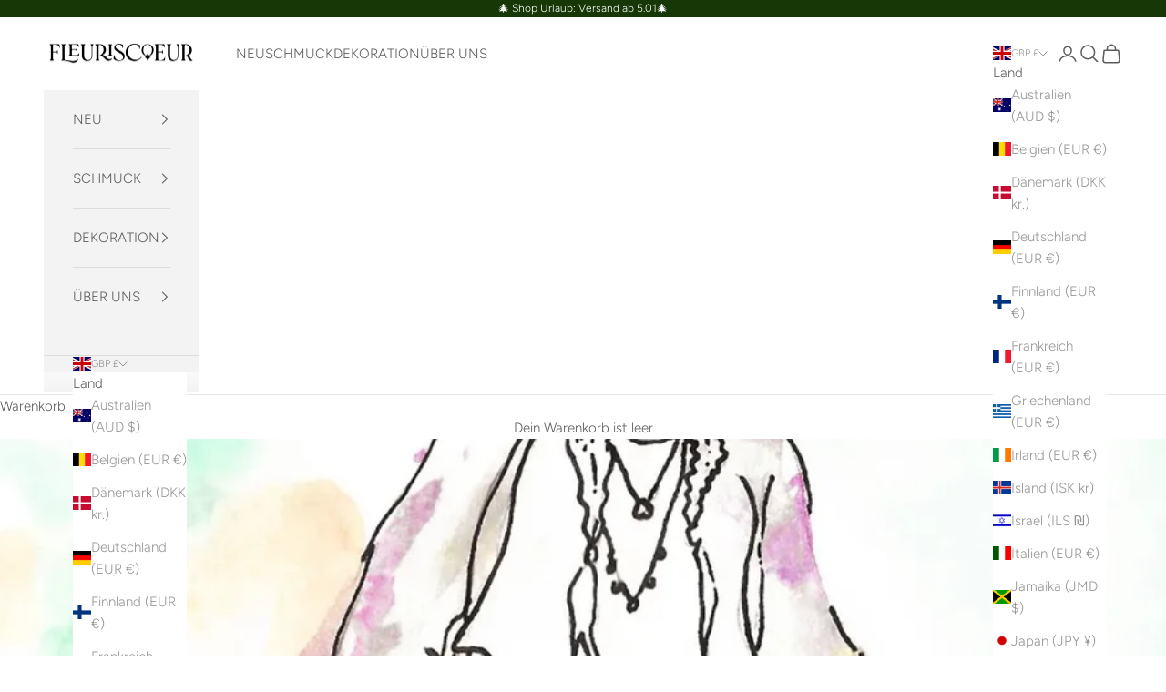

--- FILE ---
content_type: text/css
request_url: https://cdn.getshogun.com/css-2023-02-15/63f09d72768c5b00e4228e39.css
body_size: 13133
content:
.shg-box{position:relative;display:flex;width:100%;flex-direction:column;flex:1 1 auto}.shg-box>.shg-box-content{z-index:4;position:relative;min-height:1px}.shg-box-vertical-align-wrapper,.shg-box-vertical-center-wrapper{display:flex;width:100%}.shg-box-vertical-align-top{justify-content:flex-start}.shg-box-vertical-align-center,.shg-box-vertical-center{justify-content:center}.shg-box-vertical-align-bottom{justify-content:flex-end}.shg-box-overlay{position:absolute;top:0;left:0;right:0;bottom:0;z-index:3;pointer-events:none}.shg-box-video-wrapper{position:absolute;top:0;left:0;right:0;bottom:0;overflow:hidden;z-index:-1}#s-fa22fc96-8270-4143-baa5-81e38d7348cf{min-height:50px}#s-fa22fc96-8270-4143-baa5-81e38d7348cf>.shg-box-overlay{background-color:#fff;opacity:0}#s-fa22fc96-8270-4143-baa5-81e38d7348cf.shg-box.shg-c{justify-content:flex-start}.shg-rich-text{overflow-wrap:break-word}.shg-rich-text img{margin:0 20px}@media (max-width: 768px){.shg-rich-text img{display:block;float:none !important;margin:0 auto}}.shg-default-text-content *:first-child{margin-top:0}.shg-default-text-content{text-align:left}.shg-default-text-content p,.shg-default-text-content h1,.shg-default-text-content h2,.shg-default-text-content h3,.shg-default-text-content h4,.shg-default-text-content h5,.shg-default-text-content h6,.shg-default-text-content address,.shg-default-text-content pre,.shg-default-text-content div,.shg-default-text-content ol,.shg-default-text-content ul{background-color:transparent;border:0;border-radius:0;color:#000000;font-family:inherit;font-style:normal;margin-bottom:0;padding:0;text-align:left;text-transform:none}.shg-default-text-content a{background-color:inherit;color:inherit;cursor:pointer;font-family:inherit;font-style:inherit;text-decoration:underline;text-transform:inherit}.shg-default-text-content strong,.shg-default-text-content em{background-color:inherit;color:inherit;font-family:inherit;font-size:inherit;letter-spacing:inherit;line-height:inherit;text-align:inherit;text-transform:inherit}.shg-default-text-content em{font-weight:inherit}.shg-default-text-content strong{font-style:inherit;font-weight:700}.shg-default-text-content ::-moz-selection, .shg-default-text-content *::-moz-selection{background:#accef7}.shg-default-text-content ::selection,.shg-default-text-content *::selection{background:#accef7}.shg-default-text-content p{font-size:1em;font-weight:normal;letter-spacing:-0.005em;line-height:1.714;margin-top:0.6em}.shg-default-text-content h1{font-size:1.714em;font-weight:500;letter-spacing:-0.01em;line-height:1.166;margin-top:0.67em}.shg-default-text-content h2{font-size:1.43em;font-weight:500;letter-spacing:-0.01em;line-height:1.2;margin-top:0.83em}.shg-default-text-content h3{font-size:1.142em;font-weight:500;letter-spacing:-0.008em;line-height:1.5;margin-top:1em}.shg-default-text-content h4{font-size:1em;font-weight:600;letter-spacing:-0.006em;line-height:1.428;margin-top:1.33em}.shg-default-text-content h5{font-size:0.857em;font-weight:600;letter-spacing:-0.003em;line-height:1.333;margin-top:1.43em}.shg-default-text-content h6{font-size:0.785em;font-weight:600;letter-spacing:-0.003em;line-height:1.454;margin-top:1.42em;text-transform:uppercase}.shg-default-text-content ul{list-style:disc}.shg-default-text-content ol{list-style:decimal}.shg-default-text-content ul,.shg-default-text-content ol{-webkit-margin-after:1em;margin-block-end:1em;-webkit-margin-before:1em;margin-block-start:1em;margin-bottom:0;-webkit-margin-end:0;margin-inline-end:0;-webkit-margin-start:0;margin-inline-start:0;margin-top:0;-webkit-padding-start:40px;padding-inline-start:40px}.shg-default-text-content li{font-size:1em;font-weight:normal;letter-spacing:-0.005em;line-height:1;list-style:inherit;margin-top:0.67em}.shg-default-text-content pre{font-family:monospace;font-size:1em;font-weight:normal;letter-spacing:-0.005em;line-height:1.714;margin-top:1em;white-space:pre-wrap;word-break:normal}.shg-default-text-content address{font-size:1em;font-style:italic;font-weight:normal;letter-spacing:-0.005em;line-height:1.714;margin-top:0}.shg-default-text-content div{font-size:1em;font-weight:normal;letter-spacing:-0.005em;line-height:1.714;margin-bottom:0;margin-top:0.67em}#s-01cc083f-a964-46be-9828-b61bd076385c{min-height:50px}#s-01cc083f-a964-46be-9828-b61bd076385c>.shg-box-overlay{background-color:#fff;opacity:0}#s-01cc083f-a964-46be-9828-b61bd076385c.shg-box.shg-c{justify-content:flex-start}.shg-row{display:flex;flex-wrap:wrap;min-height:inherit;max-height:inherit;justify-content:space-between}.shg-row>*{min-height:inherit;max-height:inherit}.shg-c-xs-1,.shg-c-xs-2,.shg-c-xs-3,.shg-c-xs-4,.shg-c-xs-5,.shg-c-xs-6,.shg-c-xs-7,.shg-c-xs-8,.shg-c-xs-9,.shg-c-xs-10,.shg-c-xs-11,.shg-c-xs-12,.shg-c-sm-1,.shg-c-sm-2,.shg-c-sm-3,.shg-c-sm-4,.shg-c-sm-5,.shg-c-sm-6,.shg-c-sm-7,.shg-c-sm-8,.shg-c-sm-9,.shg-c-sm-10,.shg-c-sm-11,.shg-c-sm-12,.shg-c-md-1,.shg-c-md-2,.shg-c-md-3,.shg-c-md-4,.shg-c-md-5,.shg-c-md-6,.shg-c-md-7,.shg-c-md-8,.shg-c-md-9,.shg-c-md-10,.shg-c-md-11,.shg-c-md-12,.shg-c-lg-1,.shg-c-lg-2,.shg-c-lg-3,.shg-c-lg-4,.shg-c-lg-5,.shg-c-lg-6,.shg-c-lg-7,.shg-c-lg-8,.shg-c-lg-9,.shg-c-lg-10,.shg-c-lg-11,.shg-c-lg-12{position:relative}@media (min-width: 0px){[id="s-8ed1854c-df63-40f5-abe1-5055b3bfa14a"]>.shg-row>.shg-c-xs-12{width:100%}}@media (min-width: 768px){[id="s-8ed1854c-df63-40f5-abe1-5055b3bfa14a"]>.shg-row>.shg-c-sm-1{width:calc(8.333333333333334% - 15.0px)}[id="s-8ed1854c-df63-40f5-abe1-5055b3bfa14a"]>.shg-row>.shg-c-sm-2{width:calc(16.666666666666668% - 15.0px)}[id="s-8ed1854c-df63-40f5-abe1-5055b3bfa14a"]>.shg-row>.shg-c-sm-3{width:calc(25.0% - 15.0px)}[id="s-8ed1854c-df63-40f5-abe1-5055b3bfa14a"]>.shg-row>.shg-c-sm-4{width:calc(33.333333333333336% - 15.0px)}[id="s-8ed1854c-df63-40f5-abe1-5055b3bfa14a"]>.shg-row>.shg-c-sm-5{width:calc(41.66666666666667% - 15.0px)}[id="s-8ed1854c-df63-40f5-abe1-5055b3bfa14a"]>.shg-row>.shg-c-sm-6{width:calc(50.0% - 15.0px)}[id="s-8ed1854c-df63-40f5-abe1-5055b3bfa14a"]>.shg-row>.shg-c-sm-7{width:calc(58.333333333333336% - 15.0px)}[id="s-8ed1854c-df63-40f5-abe1-5055b3bfa14a"]>.shg-row>.shg-c-sm-8{width:calc(66.66666666666667% - 15.0px)}[id="s-8ed1854c-df63-40f5-abe1-5055b3bfa14a"]>.shg-row>.shg-c-sm-9{width:calc(75.0% - 15.0px)}[id="s-8ed1854c-df63-40f5-abe1-5055b3bfa14a"]>.shg-row>.shg-c-sm-10{width:calc(83.33333333333334% - 15.0px)}[id="s-8ed1854c-df63-40f5-abe1-5055b3bfa14a"]>.shg-row>.shg-c-sm-11{width:calc(91.66666666666667% - 15.0px)}[id="s-8ed1854c-df63-40f5-abe1-5055b3bfa14a"]>.shg-row>.shg-c-sm-12{width:calc(100.0% - 15.0px)}}@media (min-width: 992px){[id="s-8ed1854c-df63-40f5-abe1-5055b3bfa14a"]>.shg-row>.shg-c-md-1{width:calc(8.333333333333334% - 15.0px)}[id="s-8ed1854c-df63-40f5-abe1-5055b3bfa14a"]>.shg-row>.shg-c-md-2{width:calc(16.666666666666668% - 15.0px)}[id="s-8ed1854c-df63-40f5-abe1-5055b3bfa14a"]>.shg-row>.shg-c-md-3{width:calc(25.0% - 15.0px)}[id="s-8ed1854c-df63-40f5-abe1-5055b3bfa14a"]>.shg-row>.shg-c-md-4{width:calc(33.333333333333336% - 15.0px)}[id="s-8ed1854c-df63-40f5-abe1-5055b3bfa14a"]>.shg-row>.shg-c-md-5{width:calc(41.66666666666667% - 15.0px)}[id="s-8ed1854c-df63-40f5-abe1-5055b3bfa14a"]>.shg-row>.shg-c-md-6{width:calc(50.0% - 15.0px)}[id="s-8ed1854c-df63-40f5-abe1-5055b3bfa14a"]>.shg-row>.shg-c-md-7{width:calc(58.333333333333336% - 15.0px)}[id="s-8ed1854c-df63-40f5-abe1-5055b3bfa14a"]>.shg-row>.shg-c-md-8{width:calc(66.66666666666667% - 15.0px)}[id="s-8ed1854c-df63-40f5-abe1-5055b3bfa14a"]>.shg-row>.shg-c-md-9{width:calc(75.0% - 15.0px)}[id="s-8ed1854c-df63-40f5-abe1-5055b3bfa14a"]>.shg-row>.shg-c-md-10{width:calc(83.33333333333334% - 15.0px)}[id="s-8ed1854c-df63-40f5-abe1-5055b3bfa14a"]>.shg-row>.shg-c-md-11{width:calc(91.66666666666667% - 15.0px)}[id="s-8ed1854c-df63-40f5-abe1-5055b3bfa14a"]>.shg-row>.shg-c-md-12{width:calc(100.0% - 15.0px)}}@media (min-width: 1200px){[id="s-8ed1854c-df63-40f5-abe1-5055b3bfa14a"]>.shg-row>.shg-c-lg-1{width:calc(8.333333333333334% - 15.0px)}[id="s-8ed1854c-df63-40f5-abe1-5055b3bfa14a"]>.shg-row>.shg-c-lg-2{width:calc(16.666666666666668% - 15.0px)}[id="s-8ed1854c-df63-40f5-abe1-5055b3bfa14a"]>.shg-row>.shg-c-lg-3{width:calc(25.0% - 15.0px)}[id="s-8ed1854c-df63-40f5-abe1-5055b3bfa14a"]>.shg-row>.shg-c-lg-4{width:calc(33.333333333333336% - 15.0px)}[id="s-8ed1854c-df63-40f5-abe1-5055b3bfa14a"]>.shg-row>.shg-c-lg-5{width:calc(41.66666666666667% - 15.0px)}[id="s-8ed1854c-df63-40f5-abe1-5055b3bfa14a"]>.shg-row>.shg-c-lg-6{width:calc(50.0% - 15.0px)}[id="s-8ed1854c-df63-40f5-abe1-5055b3bfa14a"]>.shg-row>.shg-c-lg-7{width:calc(58.333333333333336% - 15.0px)}[id="s-8ed1854c-df63-40f5-abe1-5055b3bfa14a"]>.shg-row>.shg-c-lg-8{width:calc(66.66666666666667% - 15.0px)}[id="s-8ed1854c-df63-40f5-abe1-5055b3bfa14a"]>.shg-row>.shg-c-lg-9{width:calc(75.0% - 15.0px)}[id="s-8ed1854c-df63-40f5-abe1-5055b3bfa14a"]>.shg-row>.shg-c-lg-10{width:calc(83.33333333333334% - 15.0px)}[id="s-8ed1854c-df63-40f5-abe1-5055b3bfa14a"]>.shg-row>.shg-c-lg-11{width:calc(91.66666666666667% - 15.0px)}[id="s-8ed1854c-df63-40f5-abe1-5055b3bfa14a"]>.shg-row>.shg-c-lg-12{width:calc(100.0% - 15.0px)}}.shogun-image-container{position:relative}.shogun-image-container.shg-align-left{text-align:left}.shogun-image-container.shg-align-center{text-align:center}.shogun-image-container.shg-align-right{text-align:right}.shogun-image-linked{cursor:pointer}.shogun-image-overlay{position:absolute;top:0;left:0;bottom:0;right:0;display:flex;padding:20px;align-items:center;justify-content:center;pointer-events:none}.shogun-image-overlay.shg-top-left{align-items:flex-start;justify-content:flex-start}.shogun-image-overlay.shg-top-center{align-items:flex-start;justify-content:center}.shogun-image-overlay.shg-top-right{align-items:flex-start;justify-content:flex-end}.shogun-image-overlay.shg-middle-left{align-items:center;justify-content:flex-start}.shogun-image-overlay.shg-middle-center{align-items:center;justify-content:center}.shogun-image-overlay.shg-middle-right{align-items:center;justify-content:flex-end}.shogun-image-overlay.shg-bottom-left{align-items:flex-end;justify-content:flex-start}.shogun-image-overlay.shg-bottom-center{align-items:flex-end;justify-content:center}.shogun-image-overlay.shg-bottom-right{align-items:flex-end;justify-content:flex-end}.shogun-image-overlay p{margin:0;padding:0;line-height:normal}.shogun-image-cover{-o-object-fit:cover;object-fit:cover;font-family:"object-fit: cover;";width:100%}.shogun-image-contain{font-family:"object-fit: contain;";-o-object-fit:contain;object-fit:contain;width:100%}.shogun-image-link{display:block;min-height:inherit;max-height:inherit}img.shogun-image{display:block;margin:0 auto;max-width:100%}.shogun-image-content{display:flex;height:100%;left:0;position:absolute;top:0;width:100%;z-index:10}.shogun-image-content-linked,.shogun-image-content-not-linked{pointer-events:none}.shogun-image-content-not-linked>div{pointer-events:auto}.shogun-image-content-linked a,.shogun-image-content-linked button,.shogun-image-content-linked iframe,.shogun-image-content-linked .shg-box-linked{pointer-events:auto}.shogun-image-content>div{width:100%}.shogun-image-content-top{align-items:flex-start}.shogun-image-content-center{align-items:center}.shogun-image-content-bottom{align-items:flex-end}#s-94de5d33-44b8-475e-be2a-181da2b13462{text-align:center}#s-94de5d33-44b8-475e-be2a-181da2b13462 img.shogun-image{width:px}#s-94de5d33-44b8-475e-be2a-181da2b13462 .shogun-image-content{align-items:center}#s-58d30cce-4ecc-440a-899e-947800d5cb9c{min-height:50px}#s-58d30cce-4ecc-440a-899e-947800d5cb9c>.shg-box-overlay{background-color:#fff;opacity:0}#s-58d30cce-4ecc-440a-899e-947800d5cb9c.shg-box.shg-c{justify-content:flex-start}#s-83592275-bb91-4a7c-b557-36364d74e5bf{min-height:50px}#s-83592275-bb91-4a7c-b557-36364d74e5bf>.shg-box-overlay{background-color:#fff;opacity:0.38}#s-83592275-bb91-4a7c-b557-36364d74e5bf.shg-box.shg-c{justify-content:flex-start}@media (min-width: 0px){[id="s-e6f751df-369b-4047-b459-399390ce77a1"]>.shg-row>.shg-c-xs-6{width:calc(50% - 15.0px)}[id="s-e6f751df-369b-4047-b459-399390ce77a1"]>.shg-row>.shg-c-xs-12{width:100%}}@media (min-width: 768px){[id="s-e6f751df-369b-4047-b459-399390ce77a1"]>.shg-row>.shg-c-sm-1{width:calc(8.333333333333334% - 22.5px)}[id="s-e6f751df-369b-4047-b459-399390ce77a1"]>.shg-row>.shg-c-sm-2{width:calc(16.666666666666668% - 22.5px)}[id="s-e6f751df-369b-4047-b459-399390ce77a1"]>.shg-row>.shg-c-sm-3{width:calc(25.0% - 22.5px)}[id="s-e6f751df-369b-4047-b459-399390ce77a1"]>.shg-row>.shg-c-sm-4{width:calc(33.333333333333336% - 22.5px)}[id="s-e6f751df-369b-4047-b459-399390ce77a1"]>.shg-row>.shg-c-sm-5{width:calc(41.66666666666667% - 22.5px)}[id="s-e6f751df-369b-4047-b459-399390ce77a1"]>.shg-row>.shg-c-sm-6{width:calc(50.0% - 22.5px)}[id="s-e6f751df-369b-4047-b459-399390ce77a1"]>.shg-row>.shg-c-sm-7{width:calc(58.333333333333336% - 22.5px)}[id="s-e6f751df-369b-4047-b459-399390ce77a1"]>.shg-row>.shg-c-sm-8{width:calc(66.66666666666667% - 22.5px)}[id="s-e6f751df-369b-4047-b459-399390ce77a1"]>.shg-row>.shg-c-sm-9{width:calc(75.0% - 22.5px)}[id="s-e6f751df-369b-4047-b459-399390ce77a1"]>.shg-row>.shg-c-sm-10{width:calc(83.33333333333334% - 22.5px)}[id="s-e6f751df-369b-4047-b459-399390ce77a1"]>.shg-row>.shg-c-sm-11{width:calc(91.66666666666667% - 22.5px)}[id="s-e6f751df-369b-4047-b459-399390ce77a1"]>.shg-row>.shg-c-sm-12{width:calc(100.0% - 22.5px)}}@media (min-width: 992px){[id="s-e6f751df-369b-4047-b459-399390ce77a1"]>.shg-row>.shg-c-md-1{width:calc(8.333333333333334% - 22.5px)}[id="s-e6f751df-369b-4047-b459-399390ce77a1"]>.shg-row>.shg-c-md-2{width:calc(16.666666666666668% - 22.5px)}[id="s-e6f751df-369b-4047-b459-399390ce77a1"]>.shg-row>.shg-c-md-3{width:calc(25.0% - 22.5px)}[id="s-e6f751df-369b-4047-b459-399390ce77a1"]>.shg-row>.shg-c-md-4{width:calc(33.333333333333336% - 22.5px)}[id="s-e6f751df-369b-4047-b459-399390ce77a1"]>.shg-row>.shg-c-md-5{width:calc(41.66666666666667% - 22.5px)}[id="s-e6f751df-369b-4047-b459-399390ce77a1"]>.shg-row>.shg-c-md-6{width:calc(50.0% - 22.5px)}[id="s-e6f751df-369b-4047-b459-399390ce77a1"]>.shg-row>.shg-c-md-7{width:calc(58.333333333333336% - 22.5px)}[id="s-e6f751df-369b-4047-b459-399390ce77a1"]>.shg-row>.shg-c-md-8{width:calc(66.66666666666667% - 22.5px)}[id="s-e6f751df-369b-4047-b459-399390ce77a1"]>.shg-row>.shg-c-md-9{width:calc(75.0% - 22.5px)}[id="s-e6f751df-369b-4047-b459-399390ce77a1"]>.shg-row>.shg-c-md-10{width:calc(83.33333333333334% - 22.5px)}[id="s-e6f751df-369b-4047-b459-399390ce77a1"]>.shg-row>.shg-c-md-11{width:calc(91.66666666666667% - 22.5px)}[id="s-e6f751df-369b-4047-b459-399390ce77a1"]>.shg-row>.shg-c-md-12{width:calc(100.0% - 22.5px)}}@media (min-width: 1200px){[id="s-e6f751df-369b-4047-b459-399390ce77a1"]>.shg-row>.shg-c-lg-1{width:calc(8.333333333333334% - 22.5px)}[id="s-e6f751df-369b-4047-b459-399390ce77a1"]>.shg-row>.shg-c-lg-2{width:calc(16.666666666666668% - 22.5px)}[id="s-e6f751df-369b-4047-b459-399390ce77a1"]>.shg-row>.shg-c-lg-3{width:calc(25.0% - 22.5px)}[id="s-e6f751df-369b-4047-b459-399390ce77a1"]>.shg-row>.shg-c-lg-4{width:calc(33.333333333333336% - 22.5px)}[id="s-e6f751df-369b-4047-b459-399390ce77a1"]>.shg-row>.shg-c-lg-5{width:calc(41.66666666666667% - 22.5px)}[id="s-e6f751df-369b-4047-b459-399390ce77a1"]>.shg-row>.shg-c-lg-6{width:calc(50.0% - 22.5px)}[id="s-e6f751df-369b-4047-b459-399390ce77a1"]>.shg-row>.shg-c-lg-7{width:calc(58.333333333333336% - 22.5px)}[id="s-e6f751df-369b-4047-b459-399390ce77a1"]>.shg-row>.shg-c-lg-8{width:calc(66.66666666666667% - 22.5px)}[id="s-e6f751df-369b-4047-b459-399390ce77a1"]>.shg-row>.shg-c-lg-9{width:calc(75.0% - 22.5px)}[id="s-e6f751df-369b-4047-b459-399390ce77a1"]>.shg-row>.shg-c-lg-10{width:calc(83.33333333333334% - 22.5px)}[id="s-e6f751df-369b-4047-b459-399390ce77a1"]>.shg-row>.shg-c-lg-11{width:calc(91.66666666666667% - 22.5px)}[id="s-e6f751df-369b-4047-b459-399390ce77a1"]>.shg-row>.shg-c-lg-12{width:calc(100.0% - 22.5px)}}#s-338b0772-269f-48de-a0d5-cb6c880b5938{text-align:center}#s-338b0772-269f-48de-a0d5-cb6c880b5938 img.shogun-image{width:px}#s-338b0772-269f-48de-a0d5-cb6c880b5938 .shogun-image-content{align-items:center}#s-f6082f41-4865-4d5f-b1be-f91ec8dad31f{text-align:center}#s-f6082f41-4865-4d5f-b1be-f91ec8dad31f img.shogun-image{width:px}#s-f6082f41-4865-4d5f-b1be-f91ec8dad31f .shogun-image-content{align-items:center}#s-cd041607-38be-49ce-8a81-6586da08c93f{text-align:center}#s-cd041607-38be-49ce-8a81-6586da08c93f img.shogun-image{width:px}#s-cd041607-38be-49ce-8a81-6586da08c93f .shogun-image-content{align-items:center}#s-5d76f9d8-f3cd-4391-9c4f-a5dfdc1886d0{text-align:center}#s-5d76f9d8-f3cd-4391-9c4f-a5dfdc1886d0 img.shogun-image{width:px}#s-5d76f9d8-f3cd-4391-9c4f-a5dfdc1886d0 .shogun-image-content{align-items:center}#s-14c90e68-2b1f-486f-8e3e-546161ba6767{min-height:50px}#s-14c90e68-2b1f-486f-8e3e-546161ba6767>.shg-box-overlay{background-color:#fff;opacity:0}#s-14c90e68-2b1f-486f-8e3e-546161ba6767.shg-box.shg-c{justify-content:flex-start}@media (min-width: 0px){[id="s-85f60a78-da9d-48b5-9733-7206c5927cf0"]>.shg-row>.shg-c-xs-12{width:100%}}@media (min-width: 768px){[id="s-85f60a78-da9d-48b5-9733-7206c5927cf0"]>.shg-row>.shg-c-sm-1{width:calc(8.333333333333334% - 20.0px)}[id="s-85f60a78-da9d-48b5-9733-7206c5927cf0"]>.shg-row>.shg-c-sm-2{width:calc(16.666666666666668% - 20.0px)}[id="s-85f60a78-da9d-48b5-9733-7206c5927cf0"]>.shg-row>.shg-c-sm-3{width:calc(25.0% - 20.0px)}[id="s-85f60a78-da9d-48b5-9733-7206c5927cf0"]>.shg-row>.shg-c-sm-4{width:calc(33.333333333333336% - 20.0px)}[id="s-85f60a78-da9d-48b5-9733-7206c5927cf0"]>.shg-row>.shg-c-sm-5{width:calc(41.66666666666667% - 20.0px)}[id="s-85f60a78-da9d-48b5-9733-7206c5927cf0"]>.shg-row>.shg-c-sm-6{width:calc(50.0% - 20.0px)}[id="s-85f60a78-da9d-48b5-9733-7206c5927cf0"]>.shg-row>.shg-c-sm-7{width:calc(58.333333333333336% - 20.0px)}[id="s-85f60a78-da9d-48b5-9733-7206c5927cf0"]>.shg-row>.shg-c-sm-8{width:calc(66.66666666666667% - 20.0px)}[id="s-85f60a78-da9d-48b5-9733-7206c5927cf0"]>.shg-row>.shg-c-sm-9{width:calc(75.0% - 20.0px)}[id="s-85f60a78-da9d-48b5-9733-7206c5927cf0"]>.shg-row>.shg-c-sm-10{width:calc(83.33333333333334% - 20.0px)}[id="s-85f60a78-da9d-48b5-9733-7206c5927cf0"]>.shg-row>.shg-c-sm-11{width:calc(91.66666666666667% - 20.0px)}[id="s-85f60a78-da9d-48b5-9733-7206c5927cf0"]>.shg-row>.shg-c-sm-12{width:calc(100.0% - 20.0px)}}@media (min-width: 992px){[id="s-85f60a78-da9d-48b5-9733-7206c5927cf0"]>.shg-row>.shg-c-md-1{width:calc(8.333333333333334% - 20.0px)}[id="s-85f60a78-da9d-48b5-9733-7206c5927cf0"]>.shg-row>.shg-c-md-2{width:calc(16.666666666666668% - 20.0px)}[id="s-85f60a78-da9d-48b5-9733-7206c5927cf0"]>.shg-row>.shg-c-md-3{width:calc(25.0% - 20.0px)}[id="s-85f60a78-da9d-48b5-9733-7206c5927cf0"]>.shg-row>.shg-c-md-4{width:calc(33.333333333333336% - 20.0px)}[id="s-85f60a78-da9d-48b5-9733-7206c5927cf0"]>.shg-row>.shg-c-md-5{width:calc(41.66666666666667% - 20.0px)}[id="s-85f60a78-da9d-48b5-9733-7206c5927cf0"]>.shg-row>.shg-c-md-6{width:calc(50.0% - 20.0px)}[id="s-85f60a78-da9d-48b5-9733-7206c5927cf0"]>.shg-row>.shg-c-md-7{width:calc(58.333333333333336% - 20.0px)}[id="s-85f60a78-da9d-48b5-9733-7206c5927cf0"]>.shg-row>.shg-c-md-8{width:calc(66.66666666666667% - 20.0px)}[id="s-85f60a78-da9d-48b5-9733-7206c5927cf0"]>.shg-row>.shg-c-md-9{width:calc(75.0% - 20.0px)}[id="s-85f60a78-da9d-48b5-9733-7206c5927cf0"]>.shg-row>.shg-c-md-10{width:calc(83.33333333333334% - 20.0px)}[id="s-85f60a78-da9d-48b5-9733-7206c5927cf0"]>.shg-row>.shg-c-md-11{width:calc(91.66666666666667% - 20.0px)}[id="s-85f60a78-da9d-48b5-9733-7206c5927cf0"]>.shg-row>.shg-c-md-12{width:calc(100.0% - 20.0px)}}@media (min-width: 1200px){[id="s-85f60a78-da9d-48b5-9733-7206c5927cf0"]>.shg-row>.shg-c-lg-1{width:calc(8.333333333333334% - 20.0px)}[id="s-85f60a78-da9d-48b5-9733-7206c5927cf0"]>.shg-row>.shg-c-lg-2{width:calc(16.666666666666668% - 20.0px)}[id="s-85f60a78-da9d-48b5-9733-7206c5927cf0"]>.shg-row>.shg-c-lg-3{width:calc(25.0% - 20.0px)}[id="s-85f60a78-da9d-48b5-9733-7206c5927cf0"]>.shg-row>.shg-c-lg-4{width:calc(33.333333333333336% - 20.0px)}[id="s-85f60a78-da9d-48b5-9733-7206c5927cf0"]>.shg-row>.shg-c-lg-5{width:calc(41.66666666666667% - 20.0px)}[id="s-85f60a78-da9d-48b5-9733-7206c5927cf0"]>.shg-row>.shg-c-lg-6{width:calc(50.0% - 20.0px)}[id="s-85f60a78-da9d-48b5-9733-7206c5927cf0"]>.shg-row>.shg-c-lg-7{width:calc(58.333333333333336% - 20.0px)}[id="s-85f60a78-da9d-48b5-9733-7206c5927cf0"]>.shg-row>.shg-c-lg-8{width:calc(66.66666666666667% - 20.0px)}[id="s-85f60a78-da9d-48b5-9733-7206c5927cf0"]>.shg-row>.shg-c-lg-9{width:calc(75.0% - 20.0px)}[id="s-85f60a78-da9d-48b5-9733-7206c5927cf0"]>.shg-row>.shg-c-lg-10{width:calc(83.33333333333334% - 20.0px)}[id="s-85f60a78-da9d-48b5-9733-7206c5927cf0"]>.shg-row>.shg-c-lg-11{width:calc(91.66666666666667% - 20.0px)}[id="s-85f60a78-da9d-48b5-9733-7206c5927cf0"]>.shg-row>.shg-c-lg-12{width:calc(100.0% - 20.0px)}}.shg-btn.shg-cse,.shg-btn.shg-cse:hover,.shg-btn.shg-cse:focus{color:#FFF}.shg-btn{cursor:pointer;box-sizing:border-box}.shg-btn.shg-btn-stretch{display:block}.shg-btn:not(.shg-btn-stretch){display:inline-block}.shg-btn-wrapper.shg-align-left{text-align:left}.shg-btn-wrapper.shg-align-center{text-align:center}.shg-btn-wrapper.shg-align-right{text-align:right}#s-83f9c930-5260-4fd0-8434-edd6b5b9eaeb{border-style:solid;padding-top:10px;padding-left:20px;padding-bottom:10px;padding-right:20px;border-top-width:1px;border-left-width:1px;border-bottom-width:1px;border-right-width:1px;border-color:#ceced2;border-radius:2px;background-color:#fff;text-align:center;text-decoration:none;background-image:none;hover-type:color;color:#000}#s-83f9c930-5260-4fd0-8434-edd6b5b9eaeb:hover{background-color:#424242 !important;text-decoration:none !important}#s-83f9c930-5260-4fd0-8434-edd6b5b9eaeb:active{background-color:#000000 !important;text-decoration:none !important}#s-83f9c930-5260-4fd0-8434-edd6b5b9eaeb.shg-btn{color:#000;font-size:14px;display:inline-block}#s-e4acd17c-dfa9-46e1-8f20-d0df151005fb{min-height:50px}#s-e4acd17c-dfa9-46e1-8f20-d0df151005fb>.shg-box-overlay{background-color:#fff;opacity:0}#s-e4acd17c-dfa9-46e1-8f20-d0df151005fb.shg-box.shg-c{justify-content:flex-start}#s-21340aed-ea58-442c-a089-e1c29095061f{min-height:50px}#s-21340aed-ea58-442c-a089-e1c29095061f>.shg-box-overlay{background-color:#fff;opacity:0}#s-21340aed-ea58-442c-a089-e1c29095061f.shg-box.shg-c{justify-content:flex-start}@media (min-width: 0px){[id="s-20223a2e-dcc8-4280-868a-347c3ac28715"]>.shg-row>.shg-c-xs-12{width:100%}}@media (min-width: 768px){[id="s-20223a2e-dcc8-4280-868a-347c3ac28715"]>.shg-row>.shg-c-sm-1{width:calc(8.333333333333334% - 15.0px)}[id="s-20223a2e-dcc8-4280-868a-347c3ac28715"]>.shg-row>.shg-c-sm-2{width:calc(16.666666666666668% - 15.0px)}[id="s-20223a2e-dcc8-4280-868a-347c3ac28715"]>.shg-row>.shg-c-sm-3{width:calc(25.0% - 15.0px)}[id="s-20223a2e-dcc8-4280-868a-347c3ac28715"]>.shg-row>.shg-c-sm-4{width:calc(33.333333333333336% - 15.0px)}[id="s-20223a2e-dcc8-4280-868a-347c3ac28715"]>.shg-row>.shg-c-sm-5{width:calc(41.66666666666667% - 15.0px)}[id="s-20223a2e-dcc8-4280-868a-347c3ac28715"]>.shg-row>.shg-c-sm-6{width:calc(50.0% - 15.0px)}[id="s-20223a2e-dcc8-4280-868a-347c3ac28715"]>.shg-row>.shg-c-sm-7{width:calc(58.333333333333336% - 15.0px)}[id="s-20223a2e-dcc8-4280-868a-347c3ac28715"]>.shg-row>.shg-c-sm-8{width:calc(66.66666666666667% - 15.0px)}[id="s-20223a2e-dcc8-4280-868a-347c3ac28715"]>.shg-row>.shg-c-sm-9{width:calc(75.0% - 15.0px)}[id="s-20223a2e-dcc8-4280-868a-347c3ac28715"]>.shg-row>.shg-c-sm-10{width:calc(83.33333333333334% - 15.0px)}[id="s-20223a2e-dcc8-4280-868a-347c3ac28715"]>.shg-row>.shg-c-sm-11{width:calc(91.66666666666667% - 15.0px)}[id="s-20223a2e-dcc8-4280-868a-347c3ac28715"]>.shg-row>.shg-c-sm-12{width:calc(100.0% - 15.0px)}}@media (min-width: 992px){[id="s-20223a2e-dcc8-4280-868a-347c3ac28715"]>.shg-row>.shg-c-md-1{width:calc(8.333333333333334% - 15.0px)}[id="s-20223a2e-dcc8-4280-868a-347c3ac28715"]>.shg-row>.shg-c-md-2{width:calc(16.666666666666668% - 15.0px)}[id="s-20223a2e-dcc8-4280-868a-347c3ac28715"]>.shg-row>.shg-c-md-3{width:calc(25.0% - 15.0px)}[id="s-20223a2e-dcc8-4280-868a-347c3ac28715"]>.shg-row>.shg-c-md-4{width:calc(33.333333333333336% - 15.0px)}[id="s-20223a2e-dcc8-4280-868a-347c3ac28715"]>.shg-row>.shg-c-md-5{width:calc(41.66666666666667% - 15.0px)}[id="s-20223a2e-dcc8-4280-868a-347c3ac28715"]>.shg-row>.shg-c-md-6{width:calc(50.0% - 15.0px)}[id="s-20223a2e-dcc8-4280-868a-347c3ac28715"]>.shg-row>.shg-c-md-7{width:calc(58.333333333333336% - 15.0px)}[id="s-20223a2e-dcc8-4280-868a-347c3ac28715"]>.shg-row>.shg-c-md-8{width:calc(66.66666666666667% - 15.0px)}[id="s-20223a2e-dcc8-4280-868a-347c3ac28715"]>.shg-row>.shg-c-md-9{width:calc(75.0% - 15.0px)}[id="s-20223a2e-dcc8-4280-868a-347c3ac28715"]>.shg-row>.shg-c-md-10{width:calc(83.33333333333334% - 15.0px)}[id="s-20223a2e-dcc8-4280-868a-347c3ac28715"]>.shg-row>.shg-c-md-11{width:calc(91.66666666666667% - 15.0px)}[id="s-20223a2e-dcc8-4280-868a-347c3ac28715"]>.shg-row>.shg-c-md-12{width:calc(100.0% - 15.0px)}}@media (min-width: 1200px){[id="s-20223a2e-dcc8-4280-868a-347c3ac28715"]>.shg-row>.shg-c-lg-1{width:calc(8.333333333333334% - 15.0px)}[id="s-20223a2e-dcc8-4280-868a-347c3ac28715"]>.shg-row>.shg-c-lg-2{width:calc(16.666666666666668% - 15.0px)}[id="s-20223a2e-dcc8-4280-868a-347c3ac28715"]>.shg-row>.shg-c-lg-3{width:calc(25.0% - 15.0px)}[id="s-20223a2e-dcc8-4280-868a-347c3ac28715"]>.shg-row>.shg-c-lg-4{width:calc(33.333333333333336% - 15.0px)}[id="s-20223a2e-dcc8-4280-868a-347c3ac28715"]>.shg-row>.shg-c-lg-5{width:calc(41.66666666666667% - 15.0px)}[id="s-20223a2e-dcc8-4280-868a-347c3ac28715"]>.shg-row>.shg-c-lg-6{width:calc(50.0% - 15.0px)}[id="s-20223a2e-dcc8-4280-868a-347c3ac28715"]>.shg-row>.shg-c-lg-7{width:calc(58.333333333333336% - 15.0px)}[id="s-20223a2e-dcc8-4280-868a-347c3ac28715"]>.shg-row>.shg-c-lg-8{width:calc(66.66666666666667% - 15.0px)}[id="s-20223a2e-dcc8-4280-868a-347c3ac28715"]>.shg-row>.shg-c-lg-9{width:calc(75.0% - 15.0px)}[id="s-20223a2e-dcc8-4280-868a-347c3ac28715"]>.shg-row>.shg-c-lg-10{width:calc(83.33333333333334% - 15.0px)}[id="s-20223a2e-dcc8-4280-868a-347c3ac28715"]>.shg-row>.shg-c-lg-11{width:calc(91.66666666666667% - 15.0px)}[id="s-20223a2e-dcc8-4280-868a-347c3ac28715"]>.shg-row>.shg-c-lg-12{width:calc(100.0% - 15.0px)}}#s-19c91cf3-9065-4460-858f-4b0475d012a9{text-align:center}#s-19c91cf3-9065-4460-858f-4b0475d012a9 img.shogun-image{width:px}#s-19c91cf3-9065-4460-858f-4b0475d012a9 .shogun-image-content{align-items:center}#s-e2f56b6c-59ce-4739-9bd4-ed88f167383a{min-height:50px}#s-e2f56b6c-59ce-4739-9bd4-ed88f167383a>.shg-box-overlay{background-color:#fff;opacity:0}#s-e2f56b6c-59ce-4739-9bd4-ed88f167383a.shg-box.shg-c{justify-content:flex-start}#s-9fffee33-3b65-4080-a4be-f28ee2d36d70{min-height:50px}#s-9fffee33-3b65-4080-a4be-f28ee2d36d70>.shg-box-overlay{background-color:#fff;opacity:0}#s-9fffee33-3b65-4080-a4be-f28ee2d36d70.shg-box.shg-c{justify-content:flex-start}@media (min-width: 0px){[id="s-6f06140d-0c91-4997-b9f2-a91740b32910"]>.shg-row>.shg-c-xs-6{width:calc(50% - 15.0px)}[id="s-6f06140d-0c91-4997-b9f2-a91740b32910"]>.shg-row>.shg-c-xs-12{width:100%}}@media (min-width: 768px){[id="s-6f06140d-0c91-4997-b9f2-a91740b32910"]>.shg-row>.shg-c-sm-1{width:calc(8.333333333333334% - 22.5px)}[id="s-6f06140d-0c91-4997-b9f2-a91740b32910"]>.shg-row>.shg-c-sm-2{width:calc(16.666666666666668% - 22.5px)}[id="s-6f06140d-0c91-4997-b9f2-a91740b32910"]>.shg-row>.shg-c-sm-3{width:calc(25.0% - 22.5px)}[id="s-6f06140d-0c91-4997-b9f2-a91740b32910"]>.shg-row>.shg-c-sm-4{width:calc(33.333333333333336% - 22.5px)}[id="s-6f06140d-0c91-4997-b9f2-a91740b32910"]>.shg-row>.shg-c-sm-5{width:calc(41.66666666666667% - 22.5px)}[id="s-6f06140d-0c91-4997-b9f2-a91740b32910"]>.shg-row>.shg-c-sm-6{width:calc(50.0% - 22.5px)}[id="s-6f06140d-0c91-4997-b9f2-a91740b32910"]>.shg-row>.shg-c-sm-7{width:calc(58.333333333333336% - 22.5px)}[id="s-6f06140d-0c91-4997-b9f2-a91740b32910"]>.shg-row>.shg-c-sm-8{width:calc(66.66666666666667% - 22.5px)}[id="s-6f06140d-0c91-4997-b9f2-a91740b32910"]>.shg-row>.shg-c-sm-9{width:calc(75.0% - 22.5px)}[id="s-6f06140d-0c91-4997-b9f2-a91740b32910"]>.shg-row>.shg-c-sm-10{width:calc(83.33333333333334% - 22.5px)}[id="s-6f06140d-0c91-4997-b9f2-a91740b32910"]>.shg-row>.shg-c-sm-11{width:calc(91.66666666666667% - 22.5px)}[id="s-6f06140d-0c91-4997-b9f2-a91740b32910"]>.shg-row>.shg-c-sm-12{width:calc(100.0% - 22.5px)}}@media (min-width: 992px){[id="s-6f06140d-0c91-4997-b9f2-a91740b32910"]>.shg-row>.shg-c-md-1{width:calc(8.333333333333334% - 22.5px)}[id="s-6f06140d-0c91-4997-b9f2-a91740b32910"]>.shg-row>.shg-c-md-2{width:calc(16.666666666666668% - 22.5px)}[id="s-6f06140d-0c91-4997-b9f2-a91740b32910"]>.shg-row>.shg-c-md-3{width:calc(25.0% - 22.5px)}[id="s-6f06140d-0c91-4997-b9f2-a91740b32910"]>.shg-row>.shg-c-md-4{width:calc(33.333333333333336% - 22.5px)}[id="s-6f06140d-0c91-4997-b9f2-a91740b32910"]>.shg-row>.shg-c-md-5{width:calc(41.66666666666667% - 22.5px)}[id="s-6f06140d-0c91-4997-b9f2-a91740b32910"]>.shg-row>.shg-c-md-6{width:calc(50.0% - 22.5px)}[id="s-6f06140d-0c91-4997-b9f2-a91740b32910"]>.shg-row>.shg-c-md-7{width:calc(58.333333333333336% - 22.5px)}[id="s-6f06140d-0c91-4997-b9f2-a91740b32910"]>.shg-row>.shg-c-md-8{width:calc(66.66666666666667% - 22.5px)}[id="s-6f06140d-0c91-4997-b9f2-a91740b32910"]>.shg-row>.shg-c-md-9{width:calc(75.0% - 22.5px)}[id="s-6f06140d-0c91-4997-b9f2-a91740b32910"]>.shg-row>.shg-c-md-10{width:calc(83.33333333333334% - 22.5px)}[id="s-6f06140d-0c91-4997-b9f2-a91740b32910"]>.shg-row>.shg-c-md-11{width:calc(91.66666666666667% - 22.5px)}[id="s-6f06140d-0c91-4997-b9f2-a91740b32910"]>.shg-row>.shg-c-md-12{width:calc(100.0% - 22.5px)}}@media (min-width: 1200px){[id="s-6f06140d-0c91-4997-b9f2-a91740b32910"]>.shg-row>.shg-c-lg-1{width:calc(8.333333333333334% - 22.5px)}[id="s-6f06140d-0c91-4997-b9f2-a91740b32910"]>.shg-row>.shg-c-lg-2{width:calc(16.666666666666668% - 22.5px)}[id="s-6f06140d-0c91-4997-b9f2-a91740b32910"]>.shg-row>.shg-c-lg-3{width:calc(25.0% - 22.5px)}[id="s-6f06140d-0c91-4997-b9f2-a91740b32910"]>.shg-row>.shg-c-lg-4{width:calc(33.333333333333336% - 22.5px)}[id="s-6f06140d-0c91-4997-b9f2-a91740b32910"]>.shg-row>.shg-c-lg-5{width:calc(41.66666666666667% - 22.5px)}[id="s-6f06140d-0c91-4997-b9f2-a91740b32910"]>.shg-row>.shg-c-lg-6{width:calc(50.0% - 22.5px)}[id="s-6f06140d-0c91-4997-b9f2-a91740b32910"]>.shg-row>.shg-c-lg-7{width:calc(58.333333333333336% - 22.5px)}[id="s-6f06140d-0c91-4997-b9f2-a91740b32910"]>.shg-row>.shg-c-lg-8{width:calc(66.66666666666667% - 22.5px)}[id="s-6f06140d-0c91-4997-b9f2-a91740b32910"]>.shg-row>.shg-c-lg-9{width:calc(75.0% - 22.5px)}[id="s-6f06140d-0c91-4997-b9f2-a91740b32910"]>.shg-row>.shg-c-lg-10{width:calc(83.33333333333334% - 22.5px)}[id="s-6f06140d-0c91-4997-b9f2-a91740b32910"]>.shg-row>.shg-c-lg-11{width:calc(91.66666666666667% - 22.5px)}[id="s-6f06140d-0c91-4997-b9f2-a91740b32910"]>.shg-row>.shg-c-lg-12{width:calc(100.0% - 22.5px)}}#s-e79a956f-2e64-4ac0-9620-d8dbf1ce1562{text-align:center}#s-e79a956f-2e64-4ac0-9620-d8dbf1ce1562 img.shogun-image{width:px}#s-e79a956f-2e64-4ac0-9620-d8dbf1ce1562 .shogun-image-content{align-items:center}#s-b25f3941-ab6e-48a5-80e6-a939bee15702{text-align:center}#s-b25f3941-ab6e-48a5-80e6-a939bee15702 img.shogun-image{width:px}#s-b25f3941-ab6e-48a5-80e6-a939bee15702 .shogun-image-content{align-items:center}#s-955de061-8667-485b-9340-0ee208f508ed{text-align:center}#s-955de061-8667-485b-9340-0ee208f508ed img.shogun-image{width:px}#s-955de061-8667-485b-9340-0ee208f508ed .shogun-image-content{align-items:center}#s-73dce669-5e9a-4a14-844d-0a3ad78456cb{text-align:center}#s-73dce669-5e9a-4a14-844d-0a3ad78456cb img.shogun-image{width:px}#s-73dce669-5e9a-4a14-844d-0a3ad78456cb .shogun-image-content{align-items:center}@media (min-width: 0px){[id="s-764207ff-95b0-470c-992a-86e47ad11c87"]>.shg-row>.shg-c-xs-12{width:100%}}@media (min-width: 768px){[id="s-764207ff-95b0-470c-992a-86e47ad11c87"]>.shg-row>.shg-c-sm-1{width:calc(8.333333333333334% - 20.0px)}[id="s-764207ff-95b0-470c-992a-86e47ad11c87"]>.shg-row>.shg-c-sm-2{width:calc(16.666666666666668% - 20.0px)}[id="s-764207ff-95b0-470c-992a-86e47ad11c87"]>.shg-row>.shg-c-sm-3{width:calc(25.0% - 20.0px)}[id="s-764207ff-95b0-470c-992a-86e47ad11c87"]>.shg-row>.shg-c-sm-4{width:calc(33.333333333333336% - 20.0px)}[id="s-764207ff-95b0-470c-992a-86e47ad11c87"]>.shg-row>.shg-c-sm-5{width:calc(41.66666666666667% - 20.0px)}[id="s-764207ff-95b0-470c-992a-86e47ad11c87"]>.shg-row>.shg-c-sm-6{width:calc(50.0% - 20.0px)}[id="s-764207ff-95b0-470c-992a-86e47ad11c87"]>.shg-row>.shg-c-sm-7{width:calc(58.333333333333336% - 20.0px)}[id="s-764207ff-95b0-470c-992a-86e47ad11c87"]>.shg-row>.shg-c-sm-8{width:calc(66.66666666666667% - 20.0px)}[id="s-764207ff-95b0-470c-992a-86e47ad11c87"]>.shg-row>.shg-c-sm-9{width:calc(75.0% - 20.0px)}[id="s-764207ff-95b0-470c-992a-86e47ad11c87"]>.shg-row>.shg-c-sm-10{width:calc(83.33333333333334% - 20.0px)}[id="s-764207ff-95b0-470c-992a-86e47ad11c87"]>.shg-row>.shg-c-sm-11{width:calc(91.66666666666667% - 20.0px)}[id="s-764207ff-95b0-470c-992a-86e47ad11c87"]>.shg-row>.shg-c-sm-12{width:calc(100.0% - 20.0px)}}@media (min-width: 992px){[id="s-764207ff-95b0-470c-992a-86e47ad11c87"]>.shg-row>.shg-c-md-1{width:calc(8.333333333333334% - 20.0px)}[id="s-764207ff-95b0-470c-992a-86e47ad11c87"]>.shg-row>.shg-c-md-2{width:calc(16.666666666666668% - 20.0px)}[id="s-764207ff-95b0-470c-992a-86e47ad11c87"]>.shg-row>.shg-c-md-3{width:calc(25.0% - 20.0px)}[id="s-764207ff-95b0-470c-992a-86e47ad11c87"]>.shg-row>.shg-c-md-4{width:calc(33.333333333333336% - 20.0px)}[id="s-764207ff-95b0-470c-992a-86e47ad11c87"]>.shg-row>.shg-c-md-5{width:calc(41.66666666666667% - 20.0px)}[id="s-764207ff-95b0-470c-992a-86e47ad11c87"]>.shg-row>.shg-c-md-6{width:calc(50.0% - 20.0px)}[id="s-764207ff-95b0-470c-992a-86e47ad11c87"]>.shg-row>.shg-c-md-7{width:calc(58.333333333333336% - 20.0px)}[id="s-764207ff-95b0-470c-992a-86e47ad11c87"]>.shg-row>.shg-c-md-8{width:calc(66.66666666666667% - 20.0px)}[id="s-764207ff-95b0-470c-992a-86e47ad11c87"]>.shg-row>.shg-c-md-9{width:calc(75.0% - 20.0px)}[id="s-764207ff-95b0-470c-992a-86e47ad11c87"]>.shg-row>.shg-c-md-10{width:calc(83.33333333333334% - 20.0px)}[id="s-764207ff-95b0-470c-992a-86e47ad11c87"]>.shg-row>.shg-c-md-11{width:calc(91.66666666666667% - 20.0px)}[id="s-764207ff-95b0-470c-992a-86e47ad11c87"]>.shg-row>.shg-c-md-12{width:calc(100.0% - 20.0px)}}@media (min-width: 1200px){[id="s-764207ff-95b0-470c-992a-86e47ad11c87"]>.shg-row>.shg-c-lg-1{width:calc(8.333333333333334% - 20.0px)}[id="s-764207ff-95b0-470c-992a-86e47ad11c87"]>.shg-row>.shg-c-lg-2{width:calc(16.666666666666668% - 20.0px)}[id="s-764207ff-95b0-470c-992a-86e47ad11c87"]>.shg-row>.shg-c-lg-3{width:calc(25.0% - 20.0px)}[id="s-764207ff-95b0-470c-992a-86e47ad11c87"]>.shg-row>.shg-c-lg-4{width:calc(33.333333333333336% - 20.0px)}[id="s-764207ff-95b0-470c-992a-86e47ad11c87"]>.shg-row>.shg-c-lg-5{width:calc(41.66666666666667% - 20.0px)}[id="s-764207ff-95b0-470c-992a-86e47ad11c87"]>.shg-row>.shg-c-lg-6{width:calc(50.0% - 20.0px)}[id="s-764207ff-95b0-470c-992a-86e47ad11c87"]>.shg-row>.shg-c-lg-7{width:calc(58.333333333333336% - 20.0px)}[id="s-764207ff-95b0-470c-992a-86e47ad11c87"]>.shg-row>.shg-c-lg-8{width:calc(66.66666666666667% - 20.0px)}[id="s-764207ff-95b0-470c-992a-86e47ad11c87"]>.shg-row>.shg-c-lg-9{width:calc(75.0% - 20.0px)}[id="s-764207ff-95b0-470c-992a-86e47ad11c87"]>.shg-row>.shg-c-lg-10{width:calc(83.33333333333334% - 20.0px)}[id="s-764207ff-95b0-470c-992a-86e47ad11c87"]>.shg-row>.shg-c-lg-11{width:calc(91.66666666666667% - 20.0px)}[id="s-764207ff-95b0-470c-992a-86e47ad11c87"]>.shg-row>.shg-c-lg-12{width:calc(100.0% - 20.0px)}}#s-e1f1965a-926b-4d11-9045-589dbf6e9fa9{border-style:solid;padding-top:10px;padding-left:20px;padding-bottom:10px;padding-right:20px;border-top-width:1px;border-left-width:1px;border-bottom-width:1px;border-right-width:1px;border-color:#ceced2;border-radius:2px;background-color:#fff;text-align:center;text-decoration:none;background-image:none;hover-type:color;color:#000}#s-e1f1965a-926b-4d11-9045-589dbf6e9fa9:hover{background-color:#424242 !important;text-decoration:none !important}#s-e1f1965a-926b-4d11-9045-589dbf6e9fa9:active{background-color:#000000 !important;text-decoration:none !important}#s-e1f1965a-926b-4d11-9045-589dbf6e9fa9.shg-btn{color:#000;font-size:14px;display:inline-block}#s-f62d5b9f-85c2-4c68-b60f-713b9a24b122{min-height:50px}#s-f62d5b9f-85c2-4c68-b60f-713b9a24b122>.shg-box-overlay{background-color:#fff;opacity:0}#s-f62d5b9f-85c2-4c68-b60f-713b9a24b122.shg-box.shg-c{justify-content:flex-start}#s-de9cb75e-17fb-4d18-a726-6762068cc000{min-height:50px}#s-de9cb75e-17fb-4d18-a726-6762068cc000>.shg-box-overlay{background-color:#fff;opacity:0}#s-de9cb75e-17fb-4d18-a726-6762068cc000.shg-box.shg-c{justify-content:flex-start}@media (min-width: 0px){[id="s-fdd1f3e7-ff31-4f52-aac5-afd9738f88f1"]>.shg-row>.shg-c-xs-12{width:100%}}@media (min-width: 768px){[id="s-fdd1f3e7-ff31-4f52-aac5-afd9738f88f1"]>.shg-row>.shg-c-sm-1{width:calc(8.333333333333334% - 15.0px)}[id="s-fdd1f3e7-ff31-4f52-aac5-afd9738f88f1"]>.shg-row>.shg-c-sm-2{width:calc(16.666666666666668% - 15.0px)}[id="s-fdd1f3e7-ff31-4f52-aac5-afd9738f88f1"]>.shg-row>.shg-c-sm-3{width:calc(25.0% - 15.0px)}[id="s-fdd1f3e7-ff31-4f52-aac5-afd9738f88f1"]>.shg-row>.shg-c-sm-4{width:calc(33.333333333333336% - 15.0px)}[id="s-fdd1f3e7-ff31-4f52-aac5-afd9738f88f1"]>.shg-row>.shg-c-sm-5{width:calc(41.66666666666667% - 15.0px)}[id="s-fdd1f3e7-ff31-4f52-aac5-afd9738f88f1"]>.shg-row>.shg-c-sm-6{width:calc(50.0% - 15.0px)}[id="s-fdd1f3e7-ff31-4f52-aac5-afd9738f88f1"]>.shg-row>.shg-c-sm-7{width:calc(58.333333333333336% - 15.0px)}[id="s-fdd1f3e7-ff31-4f52-aac5-afd9738f88f1"]>.shg-row>.shg-c-sm-8{width:calc(66.66666666666667% - 15.0px)}[id="s-fdd1f3e7-ff31-4f52-aac5-afd9738f88f1"]>.shg-row>.shg-c-sm-9{width:calc(75.0% - 15.0px)}[id="s-fdd1f3e7-ff31-4f52-aac5-afd9738f88f1"]>.shg-row>.shg-c-sm-10{width:calc(83.33333333333334% - 15.0px)}[id="s-fdd1f3e7-ff31-4f52-aac5-afd9738f88f1"]>.shg-row>.shg-c-sm-11{width:calc(91.66666666666667% - 15.0px)}[id="s-fdd1f3e7-ff31-4f52-aac5-afd9738f88f1"]>.shg-row>.shg-c-sm-12{width:calc(100.0% - 15.0px)}}@media (min-width: 992px){[id="s-fdd1f3e7-ff31-4f52-aac5-afd9738f88f1"]>.shg-row>.shg-c-md-1{width:calc(8.333333333333334% - 15.0px)}[id="s-fdd1f3e7-ff31-4f52-aac5-afd9738f88f1"]>.shg-row>.shg-c-md-2{width:calc(16.666666666666668% - 15.0px)}[id="s-fdd1f3e7-ff31-4f52-aac5-afd9738f88f1"]>.shg-row>.shg-c-md-3{width:calc(25.0% - 15.0px)}[id="s-fdd1f3e7-ff31-4f52-aac5-afd9738f88f1"]>.shg-row>.shg-c-md-4{width:calc(33.333333333333336% - 15.0px)}[id="s-fdd1f3e7-ff31-4f52-aac5-afd9738f88f1"]>.shg-row>.shg-c-md-5{width:calc(41.66666666666667% - 15.0px)}[id="s-fdd1f3e7-ff31-4f52-aac5-afd9738f88f1"]>.shg-row>.shg-c-md-6{width:calc(50.0% - 15.0px)}[id="s-fdd1f3e7-ff31-4f52-aac5-afd9738f88f1"]>.shg-row>.shg-c-md-7{width:calc(58.333333333333336% - 15.0px)}[id="s-fdd1f3e7-ff31-4f52-aac5-afd9738f88f1"]>.shg-row>.shg-c-md-8{width:calc(66.66666666666667% - 15.0px)}[id="s-fdd1f3e7-ff31-4f52-aac5-afd9738f88f1"]>.shg-row>.shg-c-md-9{width:calc(75.0% - 15.0px)}[id="s-fdd1f3e7-ff31-4f52-aac5-afd9738f88f1"]>.shg-row>.shg-c-md-10{width:calc(83.33333333333334% - 15.0px)}[id="s-fdd1f3e7-ff31-4f52-aac5-afd9738f88f1"]>.shg-row>.shg-c-md-11{width:calc(91.66666666666667% - 15.0px)}[id="s-fdd1f3e7-ff31-4f52-aac5-afd9738f88f1"]>.shg-row>.shg-c-md-12{width:calc(100.0% - 15.0px)}}@media (min-width: 1200px){[id="s-fdd1f3e7-ff31-4f52-aac5-afd9738f88f1"]>.shg-row>.shg-c-lg-1{width:calc(8.333333333333334% - 15.0px)}[id="s-fdd1f3e7-ff31-4f52-aac5-afd9738f88f1"]>.shg-row>.shg-c-lg-2{width:calc(16.666666666666668% - 15.0px)}[id="s-fdd1f3e7-ff31-4f52-aac5-afd9738f88f1"]>.shg-row>.shg-c-lg-3{width:calc(25.0% - 15.0px)}[id="s-fdd1f3e7-ff31-4f52-aac5-afd9738f88f1"]>.shg-row>.shg-c-lg-4{width:calc(33.333333333333336% - 15.0px)}[id="s-fdd1f3e7-ff31-4f52-aac5-afd9738f88f1"]>.shg-row>.shg-c-lg-5{width:calc(41.66666666666667% - 15.0px)}[id="s-fdd1f3e7-ff31-4f52-aac5-afd9738f88f1"]>.shg-row>.shg-c-lg-6{width:calc(50.0% - 15.0px)}[id="s-fdd1f3e7-ff31-4f52-aac5-afd9738f88f1"]>.shg-row>.shg-c-lg-7{width:calc(58.333333333333336% - 15.0px)}[id="s-fdd1f3e7-ff31-4f52-aac5-afd9738f88f1"]>.shg-row>.shg-c-lg-8{width:calc(66.66666666666667% - 15.0px)}[id="s-fdd1f3e7-ff31-4f52-aac5-afd9738f88f1"]>.shg-row>.shg-c-lg-9{width:calc(75.0% - 15.0px)}[id="s-fdd1f3e7-ff31-4f52-aac5-afd9738f88f1"]>.shg-row>.shg-c-lg-10{width:calc(83.33333333333334% - 15.0px)}[id="s-fdd1f3e7-ff31-4f52-aac5-afd9738f88f1"]>.shg-row>.shg-c-lg-11{width:calc(91.66666666666667% - 15.0px)}[id="s-fdd1f3e7-ff31-4f52-aac5-afd9738f88f1"]>.shg-row>.shg-c-lg-12{width:calc(100.0% - 15.0px)}}#s-cd61977c-9862-48fb-8816-928289a14b5a{text-align:center}#s-cd61977c-9862-48fb-8816-928289a14b5a img.shogun-image{width:px}#s-cd61977c-9862-48fb-8816-928289a14b5a .shogun-image-content{align-items:center}#s-8426f00c-5424-46ee-a414-15d1599bef29{min-height:50px}#s-8426f00c-5424-46ee-a414-15d1599bef29>.shg-box-overlay{background-color:#fff;opacity:0}#s-8426f00c-5424-46ee-a414-15d1599bef29.shg-box.shg-c{justify-content:flex-start}#s-e20b20a2-7809-4dd8-935b-2a58d4d1abf2{min-height:50px}#s-e20b20a2-7809-4dd8-935b-2a58d4d1abf2>.shg-box-overlay{background-color:#fff;opacity:0}#s-e20b20a2-7809-4dd8-935b-2a58d4d1abf2.shg-box.shg-c{justify-content:flex-start}@media (min-width: 0px){[id="s-e2ea88b7-0cdb-4971-ad15-961382b06a25"]>.shg-row>.shg-c-xs-6{width:calc(50% - 15.0px)}[id="s-e2ea88b7-0cdb-4971-ad15-961382b06a25"]>.shg-row>.shg-c-xs-12{width:100%}}@media (min-width: 768px){[id="s-e2ea88b7-0cdb-4971-ad15-961382b06a25"]>.shg-row>.shg-c-sm-1{width:calc(8.333333333333334% - 22.5px)}[id="s-e2ea88b7-0cdb-4971-ad15-961382b06a25"]>.shg-row>.shg-c-sm-2{width:calc(16.666666666666668% - 22.5px)}[id="s-e2ea88b7-0cdb-4971-ad15-961382b06a25"]>.shg-row>.shg-c-sm-3{width:calc(25.0% - 22.5px)}[id="s-e2ea88b7-0cdb-4971-ad15-961382b06a25"]>.shg-row>.shg-c-sm-4{width:calc(33.333333333333336% - 22.5px)}[id="s-e2ea88b7-0cdb-4971-ad15-961382b06a25"]>.shg-row>.shg-c-sm-5{width:calc(41.66666666666667% - 22.5px)}[id="s-e2ea88b7-0cdb-4971-ad15-961382b06a25"]>.shg-row>.shg-c-sm-6{width:calc(50.0% - 22.5px)}[id="s-e2ea88b7-0cdb-4971-ad15-961382b06a25"]>.shg-row>.shg-c-sm-7{width:calc(58.333333333333336% - 22.5px)}[id="s-e2ea88b7-0cdb-4971-ad15-961382b06a25"]>.shg-row>.shg-c-sm-8{width:calc(66.66666666666667% - 22.5px)}[id="s-e2ea88b7-0cdb-4971-ad15-961382b06a25"]>.shg-row>.shg-c-sm-9{width:calc(75.0% - 22.5px)}[id="s-e2ea88b7-0cdb-4971-ad15-961382b06a25"]>.shg-row>.shg-c-sm-10{width:calc(83.33333333333334% - 22.5px)}[id="s-e2ea88b7-0cdb-4971-ad15-961382b06a25"]>.shg-row>.shg-c-sm-11{width:calc(91.66666666666667% - 22.5px)}[id="s-e2ea88b7-0cdb-4971-ad15-961382b06a25"]>.shg-row>.shg-c-sm-12{width:calc(100.0% - 22.5px)}}@media (min-width: 992px){[id="s-e2ea88b7-0cdb-4971-ad15-961382b06a25"]>.shg-row>.shg-c-md-1{width:calc(8.333333333333334% - 22.5px)}[id="s-e2ea88b7-0cdb-4971-ad15-961382b06a25"]>.shg-row>.shg-c-md-2{width:calc(16.666666666666668% - 22.5px)}[id="s-e2ea88b7-0cdb-4971-ad15-961382b06a25"]>.shg-row>.shg-c-md-3{width:calc(25.0% - 22.5px)}[id="s-e2ea88b7-0cdb-4971-ad15-961382b06a25"]>.shg-row>.shg-c-md-4{width:calc(33.333333333333336% - 22.5px)}[id="s-e2ea88b7-0cdb-4971-ad15-961382b06a25"]>.shg-row>.shg-c-md-5{width:calc(41.66666666666667% - 22.5px)}[id="s-e2ea88b7-0cdb-4971-ad15-961382b06a25"]>.shg-row>.shg-c-md-6{width:calc(50.0% - 22.5px)}[id="s-e2ea88b7-0cdb-4971-ad15-961382b06a25"]>.shg-row>.shg-c-md-7{width:calc(58.333333333333336% - 22.5px)}[id="s-e2ea88b7-0cdb-4971-ad15-961382b06a25"]>.shg-row>.shg-c-md-8{width:calc(66.66666666666667% - 22.5px)}[id="s-e2ea88b7-0cdb-4971-ad15-961382b06a25"]>.shg-row>.shg-c-md-9{width:calc(75.0% - 22.5px)}[id="s-e2ea88b7-0cdb-4971-ad15-961382b06a25"]>.shg-row>.shg-c-md-10{width:calc(83.33333333333334% - 22.5px)}[id="s-e2ea88b7-0cdb-4971-ad15-961382b06a25"]>.shg-row>.shg-c-md-11{width:calc(91.66666666666667% - 22.5px)}[id="s-e2ea88b7-0cdb-4971-ad15-961382b06a25"]>.shg-row>.shg-c-md-12{width:calc(100.0% - 22.5px)}}@media (min-width: 1200px){[id="s-e2ea88b7-0cdb-4971-ad15-961382b06a25"]>.shg-row>.shg-c-lg-1{width:calc(8.333333333333334% - 22.5px)}[id="s-e2ea88b7-0cdb-4971-ad15-961382b06a25"]>.shg-row>.shg-c-lg-2{width:calc(16.666666666666668% - 22.5px)}[id="s-e2ea88b7-0cdb-4971-ad15-961382b06a25"]>.shg-row>.shg-c-lg-3{width:calc(25.0% - 22.5px)}[id="s-e2ea88b7-0cdb-4971-ad15-961382b06a25"]>.shg-row>.shg-c-lg-4{width:calc(33.333333333333336% - 22.5px)}[id="s-e2ea88b7-0cdb-4971-ad15-961382b06a25"]>.shg-row>.shg-c-lg-5{width:calc(41.66666666666667% - 22.5px)}[id="s-e2ea88b7-0cdb-4971-ad15-961382b06a25"]>.shg-row>.shg-c-lg-6{width:calc(50.0% - 22.5px)}[id="s-e2ea88b7-0cdb-4971-ad15-961382b06a25"]>.shg-row>.shg-c-lg-7{width:calc(58.333333333333336% - 22.5px)}[id="s-e2ea88b7-0cdb-4971-ad15-961382b06a25"]>.shg-row>.shg-c-lg-8{width:calc(66.66666666666667% - 22.5px)}[id="s-e2ea88b7-0cdb-4971-ad15-961382b06a25"]>.shg-row>.shg-c-lg-9{width:calc(75.0% - 22.5px)}[id="s-e2ea88b7-0cdb-4971-ad15-961382b06a25"]>.shg-row>.shg-c-lg-10{width:calc(83.33333333333334% - 22.5px)}[id="s-e2ea88b7-0cdb-4971-ad15-961382b06a25"]>.shg-row>.shg-c-lg-11{width:calc(91.66666666666667% - 22.5px)}[id="s-e2ea88b7-0cdb-4971-ad15-961382b06a25"]>.shg-row>.shg-c-lg-12{width:calc(100.0% - 22.5px)}}#s-861b81b3-cbfa-4f72-9921-5eb7ca9e380d{text-align:center}#s-861b81b3-cbfa-4f72-9921-5eb7ca9e380d img.shogun-image{width:px}#s-861b81b3-cbfa-4f72-9921-5eb7ca9e380d .shogun-image-content{align-items:center}#s-a6ce008d-2cff-480b-800b-33a7ab742565{text-align:center}#s-a6ce008d-2cff-480b-800b-33a7ab742565 img.shogun-image{width:px}#s-a6ce008d-2cff-480b-800b-33a7ab742565 .shogun-image-content{align-items:center}#s-b25682c5-aa2c-4701-b298-ef6f493c0096{text-align:center}#s-b25682c5-aa2c-4701-b298-ef6f493c0096 img.shogun-image{width:px}#s-b25682c5-aa2c-4701-b298-ef6f493c0096 .shogun-image-content{align-items:center}#s-702d246d-d44e-401a-a55b-0c209aa25a0f{text-align:center}#s-702d246d-d44e-401a-a55b-0c209aa25a0f img.shogun-image{width:px}#s-702d246d-d44e-401a-a55b-0c209aa25a0f .shogun-image-content{align-items:center}@media (min-width: 0px){[id="s-4d83182a-cd03-4e9c-a58e-191de5fb7b60"]>.shg-row>.shg-c-xs-12{width:100%}}@media (min-width: 768px){[id="s-4d83182a-cd03-4e9c-a58e-191de5fb7b60"]>.shg-row>.shg-c-sm-1{width:calc(8.333333333333334% - 20.0px)}[id="s-4d83182a-cd03-4e9c-a58e-191de5fb7b60"]>.shg-row>.shg-c-sm-2{width:calc(16.666666666666668% - 20.0px)}[id="s-4d83182a-cd03-4e9c-a58e-191de5fb7b60"]>.shg-row>.shg-c-sm-3{width:calc(25.0% - 20.0px)}[id="s-4d83182a-cd03-4e9c-a58e-191de5fb7b60"]>.shg-row>.shg-c-sm-4{width:calc(33.333333333333336% - 20.0px)}[id="s-4d83182a-cd03-4e9c-a58e-191de5fb7b60"]>.shg-row>.shg-c-sm-5{width:calc(41.66666666666667% - 20.0px)}[id="s-4d83182a-cd03-4e9c-a58e-191de5fb7b60"]>.shg-row>.shg-c-sm-6{width:calc(50.0% - 20.0px)}[id="s-4d83182a-cd03-4e9c-a58e-191de5fb7b60"]>.shg-row>.shg-c-sm-7{width:calc(58.333333333333336% - 20.0px)}[id="s-4d83182a-cd03-4e9c-a58e-191de5fb7b60"]>.shg-row>.shg-c-sm-8{width:calc(66.66666666666667% - 20.0px)}[id="s-4d83182a-cd03-4e9c-a58e-191de5fb7b60"]>.shg-row>.shg-c-sm-9{width:calc(75.0% - 20.0px)}[id="s-4d83182a-cd03-4e9c-a58e-191de5fb7b60"]>.shg-row>.shg-c-sm-10{width:calc(83.33333333333334% - 20.0px)}[id="s-4d83182a-cd03-4e9c-a58e-191de5fb7b60"]>.shg-row>.shg-c-sm-11{width:calc(91.66666666666667% - 20.0px)}[id="s-4d83182a-cd03-4e9c-a58e-191de5fb7b60"]>.shg-row>.shg-c-sm-12{width:calc(100.0% - 20.0px)}}@media (min-width: 992px){[id="s-4d83182a-cd03-4e9c-a58e-191de5fb7b60"]>.shg-row>.shg-c-md-1{width:calc(8.333333333333334% - 20.0px)}[id="s-4d83182a-cd03-4e9c-a58e-191de5fb7b60"]>.shg-row>.shg-c-md-2{width:calc(16.666666666666668% - 20.0px)}[id="s-4d83182a-cd03-4e9c-a58e-191de5fb7b60"]>.shg-row>.shg-c-md-3{width:calc(25.0% - 20.0px)}[id="s-4d83182a-cd03-4e9c-a58e-191de5fb7b60"]>.shg-row>.shg-c-md-4{width:calc(33.333333333333336% - 20.0px)}[id="s-4d83182a-cd03-4e9c-a58e-191de5fb7b60"]>.shg-row>.shg-c-md-5{width:calc(41.66666666666667% - 20.0px)}[id="s-4d83182a-cd03-4e9c-a58e-191de5fb7b60"]>.shg-row>.shg-c-md-6{width:calc(50.0% - 20.0px)}[id="s-4d83182a-cd03-4e9c-a58e-191de5fb7b60"]>.shg-row>.shg-c-md-7{width:calc(58.333333333333336% - 20.0px)}[id="s-4d83182a-cd03-4e9c-a58e-191de5fb7b60"]>.shg-row>.shg-c-md-8{width:calc(66.66666666666667% - 20.0px)}[id="s-4d83182a-cd03-4e9c-a58e-191de5fb7b60"]>.shg-row>.shg-c-md-9{width:calc(75.0% - 20.0px)}[id="s-4d83182a-cd03-4e9c-a58e-191de5fb7b60"]>.shg-row>.shg-c-md-10{width:calc(83.33333333333334% - 20.0px)}[id="s-4d83182a-cd03-4e9c-a58e-191de5fb7b60"]>.shg-row>.shg-c-md-11{width:calc(91.66666666666667% - 20.0px)}[id="s-4d83182a-cd03-4e9c-a58e-191de5fb7b60"]>.shg-row>.shg-c-md-12{width:calc(100.0% - 20.0px)}}@media (min-width: 1200px){[id="s-4d83182a-cd03-4e9c-a58e-191de5fb7b60"]>.shg-row>.shg-c-lg-1{width:calc(8.333333333333334% - 20.0px)}[id="s-4d83182a-cd03-4e9c-a58e-191de5fb7b60"]>.shg-row>.shg-c-lg-2{width:calc(16.666666666666668% - 20.0px)}[id="s-4d83182a-cd03-4e9c-a58e-191de5fb7b60"]>.shg-row>.shg-c-lg-3{width:calc(25.0% - 20.0px)}[id="s-4d83182a-cd03-4e9c-a58e-191de5fb7b60"]>.shg-row>.shg-c-lg-4{width:calc(33.333333333333336% - 20.0px)}[id="s-4d83182a-cd03-4e9c-a58e-191de5fb7b60"]>.shg-row>.shg-c-lg-5{width:calc(41.66666666666667% - 20.0px)}[id="s-4d83182a-cd03-4e9c-a58e-191de5fb7b60"]>.shg-row>.shg-c-lg-6{width:calc(50.0% - 20.0px)}[id="s-4d83182a-cd03-4e9c-a58e-191de5fb7b60"]>.shg-row>.shg-c-lg-7{width:calc(58.333333333333336% - 20.0px)}[id="s-4d83182a-cd03-4e9c-a58e-191de5fb7b60"]>.shg-row>.shg-c-lg-8{width:calc(66.66666666666667% - 20.0px)}[id="s-4d83182a-cd03-4e9c-a58e-191de5fb7b60"]>.shg-row>.shg-c-lg-9{width:calc(75.0% - 20.0px)}[id="s-4d83182a-cd03-4e9c-a58e-191de5fb7b60"]>.shg-row>.shg-c-lg-10{width:calc(83.33333333333334% - 20.0px)}[id="s-4d83182a-cd03-4e9c-a58e-191de5fb7b60"]>.shg-row>.shg-c-lg-11{width:calc(91.66666666666667% - 20.0px)}[id="s-4d83182a-cd03-4e9c-a58e-191de5fb7b60"]>.shg-row>.shg-c-lg-12{width:calc(100.0% - 20.0px)}}#s-99c76e9f-3110-43c9-a204-404dae27ee74{border-style:solid;padding-top:10px;padding-left:20px;padding-bottom:10px;padding-right:20px;border-top-width:1px;border-left-width:1px;border-bottom-width:1px;border-right-width:1px;border-color:#ceced2;border-radius:2px;background-color:#fff;text-align:center;text-decoration:none;background-image:none;hover-type:color;color:#000}#s-99c76e9f-3110-43c9-a204-404dae27ee74:hover{background-color:#424242 !important;text-decoration:none !important}#s-99c76e9f-3110-43c9-a204-404dae27ee74:active{background-color:#000000 !important;text-decoration:none !important}#s-99c76e9f-3110-43c9-a204-404dae27ee74.shg-btn{color:#000;font-size:14px;display:inline-block}#s-bc5236eb-36ed-45e0-a398-a4301d714cb6{min-height:50px}#s-bc5236eb-36ed-45e0-a398-a4301d714cb6>.shg-box-overlay{background-color:#fff;opacity:0}#s-bc5236eb-36ed-45e0-a398-a4301d714cb6.shg-box.shg-c{justify-content:flex-start}#s-2d8d2e74-c287-4cb3-94dd-d4941e870c94{min-height:50px}#s-2d8d2e74-c287-4cb3-94dd-d4941e870c94>.shg-box-overlay{background-color:#fff;opacity:0}#s-2d8d2e74-c287-4cb3-94dd-d4941e870c94.shg-box.shg-c{justify-content:flex-start}@media (min-width: 0px){[id="s-041c88fd-a4da-4fd4-84fe-b6afc07dac73"]>.shg-row>.shg-c-xs-12{width:100%}}@media (min-width: 768px){[id="s-041c88fd-a4da-4fd4-84fe-b6afc07dac73"]>.shg-row>.shg-c-sm-1{width:calc(8.333333333333334% - 15.0px)}[id="s-041c88fd-a4da-4fd4-84fe-b6afc07dac73"]>.shg-row>.shg-c-sm-2{width:calc(16.666666666666668% - 15.0px)}[id="s-041c88fd-a4da-4fd4-84fe-b6afc07dac73"]>.shg-row>.shg-c-sm-3{width:calc(25.0% - 15.0px)}[id="s-041c88fd-a4da-4fd4-84fe-b6afc07dac73"]>.shg-row>.shg-c-sm-4{width:calc(33.333333333333336% - 15.0px)}[id="s-041c88fd-a4da-4fd4-84fe-b6afc07dac73"]>.shg-row>.shg-c-sm-5{width:calc(41.66666666666667% - 15.0px)}[id="s-041c88fd-a4da-4fd4-84fe-b6afc07dac73"]>.shg-row>.shg-c-sm-6{width:calc(50.0% - 15.0px)}[id="s-041c88fd-a4da-4fd4-84fe-b6afc07dac73"]>.shg-row>.shg-c-sm-7{width:calc(58.333333333333336% - 15.0px)}[id="s-041c88fd-a4da-4fd4-84fe-b6afc07dac73"]>.shg-row>.shg-c-sm-8{width:calc(66.66666666666667% - 15.0px)}[id="s-041c88fd-a4da-4fd4-84fe-b6afc07dac73"]>.shg-row>.shg-c-sm-9{width:calc(75.0% - 15.0px)}[id="s-041c88fd-a4da-4fd4-84fe-b6afc07dac73"]>.shg-row>.shg-c-sm-10{width:calc(83.33333333333334% - 15.0px)}[id="s-041c88fd-a4da-4fd4-84fe-b6afc07dac73"]>.shg-row>.shg-c-sm-11{width:calc(91.66666666666667% - 15.0px)}[id="s-041c88fd-a4da-4fd4-84fe-b6afc07dac73"]>.shg-row>.shg-c-sm-12{width:calc(100.0% - 15.0px)}}@media (min-width: 992px){[id="s-041c88fd-a4da-4fd4-84fe-b6afc07dac73"]>.shg-row>.shg-c-md-1{width:calc(8.333333333333334% - 15.0px)}[id="s-041c88fd-a4da-4fd4-84fe-b6afc07dac73"]>.shg-row>.shg-c-md-2{width:calc(16.666666666666668% - 15.0px)}[id="s-041c88fd-a4da-4fd4-84fe-b6afc07dac73"]>.shg-row>.shg-c-md-3{width:calc(25.0% - 15.0px)}[id="s-041c88fd-a4da-4fd4-84fe-b6afc07dac73"]>.shg-row>.shg-c-md-4{width:calc(33.333333333333336% - 15.0px)}[id="s-041c88fd-a4da-4fd4-84fe-b6afc07dac73"]>.shg-row>.shg-c-md-5{width:calc(41.66666666666667% - 15.0px)}[id="s-041c88fd-a4da-4fd4-84fe-b6afc07dac73"]>.shg-row>.shg-c-md-6{width:calc(50.0% - 15.0px)}[id="s-041c88fd-a4da-4fd4-84fe-b6afc07dac73"]>.shg-row>.shg-c-md-7{width:calc(58.333333333333336% - 15.0px)}[id="s-041c88fd-a4da-4fd4-84fe-b6afc07dac73"]>.shg-row>.shg-c-md-8{width:calc(66.66666666666667% - 15.0px)}[id="s-041c88fd-a4da-4fd4-84fe-b6afc07dac73"]>.shg-row>.shg-c-md-9{width:calc(75.0% - 15.0px)}[id="s-041c88fd-a4da-4fd4-84fe-b6afc07dac73"]>.shg-row>.shg-c-md-10{width:calc(83.33333333333334% - 15.0px)}[id="s-041c88fd-a4da-4fd4-84fe-b6afc07dac73"]>.shg-row>.shg-c-md-11{width:calc(91.66666666666667% - 15.0px)}[id="s-041c88fd-a4da-4fd4-84fe-b6afc07dac73"]>.shg-row>.shg-c-md-12{width:calc(100.0% - 15.0px)}}@media (min-width: 1200px){[id="s-041c88fd-a4da-4fd4-84fe-b6afc07dac73"]>.shg-row>.shg-c-lg-1{width:calc(8.333333333333334% - 15.0px)}[id="s-041c88fd-a4da-4fd4-84fe-b6afc07dac73"]>.shg-row>.shg-c-lg-2{width:calc(16.666666666666668% - 15.0px)}[id="s-041c88fd-a4da-4fd4-84fe-b6afc07dac73"]>.shg-row>.shg-c-lg-3{width:calc(25.0% - 15.0px)}[id="s-041c88fd-a4da-4fd4-84fe-b6afc07dac73"]>.shg-row>.shg-c-lg-4{width:calc(33.333333333333336% - 15.0px)}[id="s-041c88fd-a4da-4fd4-84fe-b6afc07dac73"]>.shg-row>.shg-c-lg-5{width:calc(41.66666666666667% - 15.0px)}[id="s-041c88fd-a4da-4fd4-84fe-b6afc07dac73"]>.shg-row>.shg-c-lg-6{width:calc(50.0% - 15.0px)}[id="s-041c88fd-a4da-4fd4-84fe-b6afc07dac73"]>.shg-row>.shg-c-lg-7{width:calc(58.333333333333336% - 15.0px)}[id="s-041c88fd-a4da-4fd4-84fe-b6afc07dac73"]>.shg-row>.shg-c-lg-8{width:calc(66.66666666666667% - 15.0px)}[id="s-041c88fd-a4da-4fd4-84fe-b6afc07dac73"]>.shg-row>.shg-c-lg-9{width:calc(75.0% - 15.0px)}[id="s-041c88fd-a4da-4fd4-84fe-b6afc07dac73"]>.shg-row>.shg-c-lg-10{width:calc(83.33333333333334% - 15.0px)}[id="s-041c88fd-a4da-4fd4-84fe-b6afc07dac73"]>.shg-row>.shg-c-lg-11{width:calc(91.66666666666667% - 15.0px)}[id="s-041c88fd-a4da-4fd4-84fe-b6afc07dac73"]>.shg-row>.shg-c-lg-12{width:calc(100.0% - 15.0px)}}#s-779ad710-51ba-426a-85c6-af3ab3313de4{text-align:center}#s-779ad710-51ba-426a-85c6-af3ab3313de4 img.shogun-image{width:px}#s-779ad710-51ba-426a-85c6-af3ab3313de4 .shogun-image-content{align-items:center}#s-70dc904b-1f5d-40b2-a0cc-d1b50a252b89{min-height:50px}#s-70dc904b-1f5d-40b2-a0cc-d1b50a252b89>.shg-box-overlay{background-color:#fff;opacity:0}#s-70dc904b-1f5d-40b2-a0cc-d1b50a252b89.shg-box.shg-c{justify-content:flex-start}#s-ebe74b05-927b-43c8-99f1-c0edf55b9332{min-height:50px}#s-ebe74b05-927b-43c8-99f1-c0edf55b9332>.shg-box-overlay{background-color:#fff;opacity:0}#s-ebe74b05-927b-43c8-99f1-c0edf55b9332.shg-box.shg-c{justify-content:flex-start}@media (min-width: 0px){[id="s-13b7d4b0-e3ce-4e0d-9ce4-74ea664f9903"]>.shg-row>.shg-c-xs-6{width:calc(50% - 15.0px)}[id="s-13b7d4b0-e3ce-4e0d-9ce4-74ea664f9903"]>.shg-row>.shg-c-xs-12{width:100%}}@media (min-width: 768px){[id="s-13b7d4b0-e3ce-4e0d-9ce4-74ea664f9903"]>.shg-row>.shg-c-sm-1{width:calc(8.333333333333334% - 22.5px)}[id="s-13b7d4b0-e3ce-4e0d-9ce4-74ea664f9903"]>.shg-row>.shg-c-sm-2{width:calc(16.666666666666668% - 22.5px)}[id="s-13b7d4b0-e3ce-4e0d-9ce4-74ea664f9903"]>.shg-row>.shg-c-sm-3{width:calc(25.0% - 22.5px)}[id="s-13b7d4b0-e3ce-4e0d-9ce4-74ea664f9903"]>.shg-row>.shg-c-sm-4{width:calc(33.333333333333336% - 22.5px)}[id="s-13b7d4b0-e3ce-4e0d-9ce4-74ea664f9903"]>.shg-row>.shg-c-sm-5{width:calc(41.66666666666667% - 22.5px)}[id="s-13b7d4b0-e3ce-4e0d-9ce4-74ea664f9903"]>.shg-row>.shg-c-sm-6{width:calc(50.0% - 22.5px)}[id="s-13b7d4b0-e3ce-4e0d-9ce4-74ea664f9903"]>.shg-row>.shg-c-sm-7{width:calc(58.333333333333336% - 22.5px)}[id="s-13b7d4b0-e3ce-4e0d-9ce4-74ea664f9903"]>.shg-row>.shg-c-sm-8{width:calc(66.66666666666667% - 22.5px)}[id="s-13b7d4b0-e3ce-4e0d-9ce4-74ea664f9903"]>.shg-row>.shg-c-sm-9{width:calc(75.0% - 22.5px)}[id="s-13b7d4b0-e3ce-4e0d-9ce4-74ea664f9903"]>.shg-row>.shg-c-sm-10{width:calc(83.33333333333334% - 22.5px)}[id="s-13b7d4b0-e3ce-4e0d-9ce4-74ea664f9903"]>.shg-row>.shg-c-sm-11{width:calc(91.66666666666667% - 22.5px)}[id="s-13b7d4b0-e3ce-4e0d-9ce4-74ea664f9903"]>.shg-row>.shg-c-sm-12{width:calc(100.0% - 22.5px)}}@media (min-width: 992px){[id="s-13b7d4b0-e3ce-4e0d-9ce4-74ea664f9903"]>.shg-row>.shg-c-md-1{width:calc(8.333333333333334% - 22.5px)}[id="s-13b7d4b0-e3ce-4e0d-9ce4-74ea664f9903"]>.shg-row>.shg-c-md-2{width:calc(16.666666666666668% - 22.5px)}[id="s-13b7d4b0-e3ce-4e0d-9ce4-74ea664f9903"]>.shg-row>.shg-c-md-3{width:calc(25.0% - 22.5px)}[id="s-13b7d4b0-e3ce-4e0d-9ce4-74ea664f9903"]>.shg-row>.shg-c-md-4{width:calc(33.333333333333336% - 22.5px)}[id="s-13b7d4b0-e3ce-4e0d-9ce4-74ea664f9903"]>.shg-row>.shg-c-md-5{width:calc(41.66666666666667% - 22.5px)}[id="s-13b7d4b0-e3ce-4e0d-9ce4-74ea664f9903"]>.shg-row>.shg-c-md-6{width:calc(50.0% - 22.5px)}[id="s-13b7d4b0-e3ce-4e0d-9ce4-74ea664f9903"]>.shg-row>.shg-c-md-7{width:calc(58.333333333333336% - 22.5px)}[id="s-13b7d4b0-e3ce-4e0d-9ce4-74ea664f9903"]>.shg-row>.shg-c-md-8{width:calc(66.66666666666667% - 22.5px)}[id="s-13b7d4b0-e3ce-4e0d-9ce4-74ea664f9903"]>.shg-row>.shg-c-md-9{width:calc(75.0% - 22.5px)}[id="s-13b7d4b0-e3ce-4e0d-9ce4-74ea664f9903"]>.shg-row>.shg-c-md-10{width:calc(83.33333333333334% - 22.5px)}[id="s-13b7d4b0-e3ce-4e0d-9ce4-74ea664f9903"]>.shg-row>.shg-c-md-11{width:calc(91.66666666666667% - 22.5px)}[id="s-13b7d4b0-e3ce-4e0d-9ce4-74ea664f9903"]>.shg-row>.shg-c-md-12{width:calc(100.0% - 22.5px)}}@media (min-width: 1200px){[id="s-13b7d4b0-e3ce-4e0d-9ce4-74ea664f9903"]>.shg-row>.shg-c-lg-1{width:calc(8.333333333333334% - 22.5px)}[id="s-13b7d4b0-e3ce-4e0d-9ce4-74ea664f9903"]>.shg-row>.shg-c-lg-2{width:calc(16.666666666666668% - 22.5px)}[id="s-13b7d4b0-e3ce-4e0d-9ce4-74ea664f9903"]>.shg-row>.shg-c-lg-3{width:calc(25.0% - 22.5px)}[id="s-13b7d4b0-e3ce-4e0d-9ce4-74ea664f9903"]>.shg-row>.shg-c-lg-4{width:calc(33.333333333333336% - 22.5px)}[id="s-13b7d4b0-e3ce-4e0d-9ce4-74ea664f9903"]>.shg-row>.shg-c-lg-5{width:calc(41.66666666666667% - 22.5px)}[id="s-13b7d4b0-e3ce-4e0d-9ce4-74ea664f9903"]>.shg-row>.shg-c-lg-6{width:calc(50.0% - 22.5px)}[id="s-13b7d4b0-e3ce-4e0d-9ce4-74ea664f9903"]>.shg-row>.shg-c-lg-7{width:calc(58.333333333333336% - 22.5px)}[id="s-13b7d4b0-e3ce-4e0d-9ce4-74ea664f9903"]>.shg-row>.shg-c-lg-8{width:calc(66.66666666666667% - 22.5px)}[id="s-13b7d4b0-e3ce-4e0d-9ce4-74ea664f9903"]>.shg-row>.shg-c-lg-9{width:calc(75.0% - 22.5px)}[id="s-13b7d4b0-e3ce-4e0d-9ce4-74ea664f9903"]>.shg-row>.shg-c-lg-10{width:calc(83.33333333333334% - 22.5px)}[id="s-13b7d4b0-e3ce-4e0d-9ce4-74ea664f9903"]>.shg-row>.shg-c-lg-11{width:calc(91.66666666666667% - 22.5px)}[id="s-13b7d4b0-e3ce-4e0d-9ce4-74ea664f9903"]>.shg-row>.shg-c-lg-12{width:calc(100.0% - 22.5px)}}#s-4dd2dbc4-ce4f-4514-a92d-66f1648a8500{text-align:center}#s-4dd2dbc4-ce4f-4514-a92d-66f1648a8500 img.shogun-image{width:px}#s-4dd2dbc4-ce4f-4514-a92d-66f1648a8500 .shogun-image-content{align-items:center}#s-43d70829-ac31-4a8d-86b9-8569d014464b{text-align:center}#s-43d70829-ac31-4a8d-86b9-8569d014464b img.shogun-image{width:px}#s-43d70829-ac31-4a8d-86b9-8569d014464b .shogun-image-content{align-items:center}#s-c56f5b0f-45d0-4327-86ba-d078e0658df0{text-align:center}#s-c56f5b0f-45d0-4327-86ba-d078e0658df0 img.shogun-image{width:px}#s-c56f5b0f-45d0-4327-86ba-d078e0658df0 .shogun-image-content{align-items:center}#s-08e1cf28-8d25-446f-96c3-82c2a780eece{text-align:center}#s-08e1cf28-8d25-446f-96c3-82c2a780eece img.shogun-image{width:px}#s-08e1cf28-8d25-446f-96c3-82c2a780eece .shogun-image-content{align-items:center}#s-e614f419-d4b4-4ee0-8333-de77c6ecb79c{min-height:50px}#s-e614f419-d4b4-4ee0-8333-de77c6ecb79c>.shg-box-overlay{background-color:#fff;opacity:0}#s-e614f419-d4b4-4ee0-8333-de77c6ecb79c.shg-box.shg-c{justify-content:flex-start}@media (min-width: 0px){[id="s-f53d6f41-9614-43ed-aa1f-59da481fed1a"]>.shg-row>.shg-c-xs-12{width:100%}}@media (min-width: 768px){[id="s-f53d6f41-9614-43ed-aa1f-59da481fed1a"]>.shg-row>.shg-c-sm-1{width:calc(8.333333333333334% - 20.0px)}[id="s-f53d6f41-9614-43ed-aa1f-59da481fed1a"]>.shg-row>.shg-c-sm-2{width:calc(16.666666666666668% - 20.0px)}[id="s-f53d6f41-9614-43ed-aa1f-59da481fed1a"]>.shg-row>.shg-c-sm-3{width:calc(25.0% - 20.0px)}[id="s-f53d6f41-9614-43ed-aa1f-59da481fed1a"]>.shg-row>.shg-c-sm-4{width:calc(33.333333333333336% - 20.0px)}[id="s-f53d6f41-9614-43ed-aa1f-59da481fed1a"]>.shg-row>.shg-c-sm-5{width:calc(41.66666666666667% - 20.0px)}[id="s-f53d6f41-9614-43ed-aa1f-59da481fed1a"]>.shg-row>.shg-c-sm-6{width:calc(50.0% - 20.0px)}[id="s-f53d6f41-9614-43ed-aa1f-59da481fed1a"]>.shg-row>.shg-c-sm-7{width:calc(58.333333333333336% - 20.0px)}[id="s-f53d6f41-9614-43ed-aa1f-59da481fed1a"]>.shg-row>.shg-c-sm-8{width:calc(66.66666666666667% - 20.0px)}[id="s-f53d6f41-9614-43ed-aa1f-59da481fed1a"]>.shg-row>.shg-c-sm-9{width:calc(75.0% - 20.0px)}[id="s-f53d6f41-9614-43ed-aa1f-59da481fed1a"]>.shg-row>.shg-c-sm-10{width:calc(83.33333333333334% - 20.0px)}[id="s-f53d6f41-9614-43ed-aa1f-59da481fed1a"]>.shg-row>.shg-c-sm-11{width:calc(91.66666666666667% - 20.0px)}[id="s-f53d6f41-9614-43ed-aa1f-59da481fed1a"]>.shg-row>.shg-c-sm-12{width:calc(100.0% - 20.0px)}}@media (min-width: 992px){[id="s-f53d6f41-9614-43ed-aa1f-59da481fed1a"]>.shg-row>.shg-c-md-1{width:calc(8.333333333333334% - 20.0px)}[id="s-f53d6f41-9614-43ed-aa1f-59da481fed1a"]>.shg-row>.shg-c-md-2{width:calc(16.666666666666668% - 20.0px)}[id="s-f53d6f41-9614-43ed-aa1f-59da481fed1a"]>.shg-row>.shg-c-md-3{width:calc(25.0% - 20.0px)}[id="s-f53d6f41-9614-43ed-aa1f-59da481fed1a"]>.shg-row>.shg-c-md-4{width:calc(33.333333333333336% - 20.0px)}[id="s-f53d6f41-9614-43ed-aa1f-59da481fed1a"]>.shg-row>.shg-c-md-5{width:calc(41.66666666666667% - 20.0px)}[id="s-f53d6f41-9614-43ed-aa1f-59da481fed1a"]>.shg-row>.shg-c-md-6{width:calc(50.0% - 20.0px)}[id="s-f53d6f41-9614-43ed-aa1f-59da481fed1a"]>.shg-row>.shg-c-md-7{width:calc(58.333333333333336% - 20.0px)}[id="s-f53d6f41-9614-43ed-aa1f-59da481fed1a"]>.shg-row>.shg-c-md-8{width:calc(66.66666666666667% - 20.0px)}[id="s-f53d6f41-9614-43ed-aa1f-59da481fed1a"]>.shg-row>.shg-c-md-9{width:calc(75.0% - 20.0px)}[id="s-f53d6f41-9614-43ed-aa1f-59da481fed1a"]>.shg-row>.shg-c-md-10{width:calc(83.33333333333334% - 20.0px)}[id="s-f53d6f41-9614-43ed-aa1f-59da481fed1a"]>.shg-row>.shg-c-md-11{width:calc(91.66666666666667% - 20.0px)}[id="s-f53d6f41-9614-43ed-aa1f-59da481fed1a"]>.shg-row>.shg-c-md-12{width:calc(100.0% - 20.0px)}}@media (min-width: 1200px){[id="s-f53d6f41-9614-43ed-aa1f-59da481fed1a"]>.shg-row>.shg-c-lg-1{width:calc(8.333333333333334% - 20.0px)}[id="s-f53d6f41-9614-43ed-aa1f-59da481fed1a"]>.shg-row>.shg-c-lg-2{width:calc(16.666666666666668% - 20.0px)}[id="s-f53d6f41-9614-43ed-aa1f-59da481fed1a"]>.shg-row>.shg-c-lg-3{width:calc(25.0% - 20.0px)}[id="s-f53d6f41-9614-43ed-aa1f-59da481fed1a"]>.shg-row>.shg-c-lg-4{width:calc(33.333333333333336% - 20.0px)}[id="s-f53d6f41-9614-43ed-aa1f-59da481fed1a"]>.shg-row>.shg-c-lg-5{width:calc(41.66666666666667% - 20.0px)}[id="s-f53d6f41-9614-43ed-aa1f-59da481fed1a"]>.shg-row>.shg-c-lg-6{width:calc(50.0% - 20.0px)}[id="s-f53d6f41-9614-43ed-aa1f-59da481fed1a"]>.shg-row>.shg-c-lg-7{width:calc(58.333333333333336% - 20.0px)}[id="s-f53d6f41-9614-43ed-aa1f-59da481fed1a"]>.shg-row>.shg-c-lg-8{width:calc(66.66666666666667% - 20.0px)}[id="s-f53d6f41-9614-43ed-aa1f-59da481fed1a"]>.shg-row>.shg-c-lg-9{width:calc(75.0% - 20.0px)}[id="s-f53d6f41-9614-43ed-aa1f-59da481fed1a"]>.shg-row>.shg-c-lg-10{width:calc(83.33333333333334% - 20.0px)}[id="s-f53d6f41-9614-43ed-aa1f-59da481fed1a"]>.shg-row>.shg-c-lg-11{width:calc(91.66666666666667% - 20.0px)}[id="s-f53d6f41-9614-43ed-aa1f-59da481fed1a"]>.shg-row>.shg-c-lg-12{width:calc(100.0% - 20.0px)}}#s-e9c700bd-c32e-4161-85fe-de4d48bf2e07{border-style:solid;padding-top:10px;padding-left:20px;padding-bottom:10px;padding-right:20px;border-top-width:1px;border-left-width:1px;border-bottom-width:1px;border-right-width:1px;border-color:#ceced2;border-radius:2px;background-color:#fff;text-align:center;text-decoration:none;background-image:none;hover-type:color;color:#000}#s-e9c700bd-c32e-4161-85fe-de4d48bf2e07:hover{background-color:#424242 !important;text-decoration:none !important}#s-e9c700bd-c32e-4161-85fe-de4d48bf2e07:active{background-color:#000000 !important;text-decoration:none !important}#s-e9c700bd-c32e-4161-85fe-de4d48bf2e07.shg-btn{color:#000;font-size:14px;display:inline-block}#s-1682bc24-057d-419d-88f4-07568a138c37{min-height:50px}#s-1682bc24-057d-419d-88f4-07568a138c37>.shg-box-overlay{background-color:#fff;opacity:0}#s-1682bc24-057d-419d-88f4-07568a138c37.shg-box.shg-c{justify-content:flex-start}#s-4732bc88-a32f-4b56-82d1-c7edaef1ffcc{min-height:50px}#s-4732bc88-a32f-4b56-82d1-c7edaef1ffcc>.shg-box-overlay{background-color:#fff;opacity:0}#s-4732bc88-a32f-4b56-82d1-c7edaef1ffcc.shg-box.shg-c{justify-content:flex-start}@media (min-width: 0px){[id="s-600af6d9-a64a-4d44-8549-9aaa807b2acb"]>.shg-row>.shg-c-xs-12{width:100%}}@media (min-width: 768px){[id="s-600af6d9-a64a-4d44-8549-9aaa807b2acb"]>.shg-row>.shg-c-sm-1{width:calc(8.333333333333334% - 15.0px)}[id="s-600af6d9-a64a-4d44-8549-9aaa807b2acb"]>.shg-row>.shg-c-sm-2{width:calc(16.666666666666668% - 15.0px)}[id="s-600af6d9-a64a-4d44-8549-9aaa807b2acb"]>.shg-row>.shg-c-sm-3{width:calc(25.0% - 15.0px)}[id="s-600af6d9-a64a-4d44-8549-9aaa807b2acb"]>.shg-row>.shg-c-sm-4{width:calc(33.333333333333336% - 15.0px)}[id="s-600af6d9-a64a-4d44-8549-9aaa807b2acb"]>.shg-row>.shg-c-sm-5{width:calc(41.66666666666667% - 15.0px)}[id="s-600af6d9-a64a-4d44-8549-9aaa807b2acb"]>.shg-row>.shg-c-sm-6{width:calc(50.0% - 15.0px)}[id="s-600af6d9-a64a-4d44-8549-9aaa807b2acb"]>.shg-row>.shg-c-sm-7{width:calc(58.333333333333336% - 15.0px)}[id="s-600af6d9-a64a-4d44-8549-9aaa807b2acb"]>.shg-row>.shg-c-sm-8{width:calc(66.66666666666667% - 15.0px)}[id="s-600af6d9-a64a-4d44-8549-9aaa807b2acb"]>.shg-row>.shg-c-sm-9{width:calc(75.0% - 15.0px)}[id="s-600af6d9-a64a-4d44-8549-9aaa807b2acb"]>.shg-row>.shg-c-sm-10{width:calc(83.33333333333334% - 15.0px)}[id="s-600af6d9-a64a-4d44-8549-9aaa807b2acb"]>.shg-row>.shg-c-sm-11{width:calc(91.66666666666667% - 15.0px)}[id="s-600af6d9-a64a-4d44-8549-9aaa807b2acb"]>.shg-row>.shg-c-sm-12{width:calc(100.0% - 15.0px)}}@media (min-width: 992px){[id="s-600af6d9-a64a-4d44-8549-9aaa807b2acb"]>.shg-row>.shg-c-md-1{width:calc(8.333333333333334% - 15.0px)}[id="s-600af6d9-a64a-4d44-8549-9aaa807b2acb"]>.shg-row>.shg-c-md-2{width:calc(16.666666666666668% - 15.0px)}[id="s-600af6d9-a64a-4d44-8549-9aaa807b2acb"]>.shg-row>.shg-c-md-3{width:calc(25.0% - 15.0px)}[id="s-600af6d9-a64a-4d44-8549-9aaa807b2acb"]>.shg-row>.shg-c-md-4{width:calc(33.333333333333336% - 15.0px)}[id="s-600af6d9-a64a-4d44-8549-9aaa807b2acb"]>.shg-row>.shg-c-md-5{width:calc(41.66666666666667% - 15.0px)}[id="s-600af6d9-a64a-4d44-8549-9aaa807b2acb"]>.shg-row>.shg-c-md-6{width:calc(50.0% - 15.0px)}[id="s-600af6d9-a64a-4d44-8549-9aaa807b2acb"]>.shg-row>.shg-c-md-7{width:calc(58.333333333333336% - 15.0px)}[id="s-600af6d9-a64a-4d44-8549-9aaa807b2acb"]>.shg-row>.shg-c-md-8{width:calc(66.66666666666667% - 15.0px)}[id="s-600af6d9-a64a-4d44-8549-9aaa807b2acb"]>.shg-row>.shg-c-md-9{width:calc(75.0% - 15.0px)}[id="s-600af6d9-a64a-4d44-8549-9aaa807b2acb"]>.shg-row>.shg-c-md-10{width:calc(83.33333333333334% - 15.0px)}[id="s-600af6d9-a64a-4d44-8549-9aaa807b2acb"]>.shg-row>.shg-c-md-11{width:calc(91.66666666666667% - 15.0px)}[id="s-600af6d9-a64a-4d44-8549-9aaa807b2acb"]>.shg-row>.shg-c-md-12{width:calc(100.0% - 15.0px)}}@media (min-width: 1200px){[id="s-600af6d9-a64a-4d44-8549-9aaa807b2acb"]>.shg-row>.shg-c-lg-1{width:calc(8.333333333333334% - 15.0px)}[id="s-600af6d9-a64a-4d44-8549-9aaa807b2acb"]>.shg-row>.shg-c-lg-2{width:calc(16.666666666666668% - 15.0px)}[id="s-600af6d9-a64a-4d44-8549-9aaa807b2acb"]>.shg-row>.shg-c-lg-3{width:calc(25.0% - 15.0px)}[id="s-600af6d9-a64a-4d44-8549-9aaa807b2acb"]>.shg-row>.shg-c-lg-4{width:calc(33.333333333333336% - 15.0px)}[id="s-600af6d9-a64a-4d44-8549-9aaa807b2acb"]>.shg-row>.shg-c-lg-5{width:calc(41.66666666666667% - 15.0px)}[id="s-600af6d9-a64a-4d44-8549-9aaa807b2acb"]>.shg-row>.shg-c-lg-6{width:calc(50.0% - 15.0px)}[id="s-600af6d9-a64a-4d44-8549-9aaa807b2acb"]>.shg-row>.shg-c-lg-7{width:calc(58.333333333333336% - 15.0px)}[id="s-600af6d9-a64a-4d44-8549-9aaa807b2acb"]>.shg-row>.shg-c-lg-8{width:calc(66.66666666666667% - 15.0px)}[id="s-600af6d9-a64a-4d44-8549-9aaa807b2acb"]>.shg-row>.shg-c-lg-9{width:calc(75.0% - 15.0px)}[id="s-600af6d9-a64a-4d44-8549-9aaa807b2acb"]>.shg-row>.shg-c-lg-10{width:calc(83.33333333333334% - 15.0px)}[id="s-600af6d9-a64a-4d44-8549-9aaa807b2acb"]>.shg-row>.shg-c-lg-11{width:calc(91.66666666666667% - 15.0px)}[id="s-600af6d9-a64a-4d44-8549-9aaa807b2acb"]>.shg-row>.shg-c-lg-12{width:calc(100.0% - 15.0px)}}#s-6e494cbf-28de-480e-bf39-fa83b0272838{text-align:center}#s-6e494cbf-28de-480e-bf39-fa83b0272838 img.shogun-image{width:px}#s-6e494cbf-28de-480e-bf39-fa83b0272838 .shogun-image-content{align-items:center}#s-46c49492-fdb2-46b5-b411-f56d38b938c8{min-height:50px}#s-46c49492-fdb2-46b5-b411-f56d38b938c8>.shg-box-overlay{background-color:#fff;opacity:0}#s-46c49492-fdb2-46b5-b411-f56d38b938c8.shg-box.shg-c{justify-content:flex-start}#s-6a23968d-0fa7-4a89-aaa7-07fadc52550f{min-height:50px}#s-6a23968d-0fa7-4a89-aaa7-07fadc52550f>.shg-box-overlay{background-color:#fff;opacity:0}#s-6a23968d-0fa7-4a89-aaa7-07fadc52550f.shg-box.shg-c{justify-content:flex-start}@media (min-width: 0px){[id="s-1563b74b-f377-4569-92ab-5200ce7b34d1"]>.shg-row>.shg-c-xs-6{width:calc(50% - 15.0px)}[id="s-1563b74b-f377-4569-92ab-5200ce7b34d1"]>.shg-row>.shg-c-xs-12{width:100%}}@media (min-width: 768px){[id="s-1563b74b-f377-4569-92ab-5200ce7b34d1"]>.shg-row>.shg-c-sm-1{width:calc(8.333333333333334% - 22.5px)}[id="s-1563b74b-f377-4569-92ab-5200ce7b34d1"]>.shg-row>.shg-c-sm-2{width:calc(16.666666666666668% - 22.5px)}[id="s-1563b74b-f377-4569-92ab-5200ce7b34d1"]>.shg-row>.shg-c-sm-3{width:calc(25.0% - 22.5px)}[id="s-1563b74b-f377-4569-92ab-5200ce7b34d1"]>.shg-row>.shg-c-sm-4{width:calc(33.333333333333336% - 22.5px)}[id="s-1563b74b-f377-4569-92ab-5200ce7b34d1"]>.shg-row>.shg-c-sm-5{width:calc(41.66666666666667% - 22.5px)}[id="s-1563b74b-f377-4569-92ab-5200ce7b34d1"]>.shg-row>.shg-c-sm-6{width:calc(50.0% - 22.5px)}[id="s-1563b74b-f377-4569-92ab-5200ce7b34d1"]>.shg-row>.shg-c-sm-7{width:calc(58.333333333333336% - 22.5px)}[id="s-1563b74b-f377-4569-92ab-5200ce7b34d1"]>.shg-row>.shg-c-sm-8{width:calc(66.66666666666667% - 22.5px)}[id="s-1563b74b-f377-4569-92ab-5200ce7b34d1"]>.shg-row>.shg-c-sm-9{width:calc(75.0% - 22.5px)}[id="s-1563b74b-f377-4569-92ab-5200ce7b34d1"]>.shg-row>.shg-c-sm-10{width:calc(83.33333333333334% - 22.5px)}[id="s-1563b74b-f377-4569-92ab-5200ce7b34d1"]>.shg-row>.shg-c-sm-11{width:calc(91.66666666666667% - 22.5px)}[id="s-1563b74b-f377-4569-92ab-5200ce7b34d1"]>.shg-row>.shg-c-sm-12{width:calc(100.0% - 22.5px)}}@media (min-width: 992px){[id="s-1563b74b-f377-4569-92ab-5200ce7b34d1"]>.shg-row>.shg-c-md-1{width:calc(8.333333333333334% - 22.5px)}[id="s-1563b74b-f377-4569-92ab-5200ce7b34d1"]>.shg-row>.shg-c-md-2{width:calc(16.666666666666668% - 22.5px)}[id="s-1563b74b-f377-4569-92ab-5200ce7b34d1"]>.shg-row>.shg-c-md-3{width:calc(25.0% - 22.5px)}[id="s-1563b74b-f377-4569-92ab-5200ce7b34d1"]>.shg-row>.shg-c-md-4{width:calc(33.333333333333336% - 22.5px)}[id="s-1563b74b-f377-4569-92ab-5200ce7b34d1"]>.shg-row>.shg-c-md-5{width:calc(41.66666666666667% - 22.5px)}[id="s-1563b74b-f377-4569-92ab-5200ce7b34d1"]>.shg-row>.shg-c-md-6{width:calc(50.0% - 22.5px)}[id="s-1563b74b-f377-4569-92ab-5200ce7b34d1"]>.shg-row>.shg-c-md-7{width:calc(58.333333333333336% - 22.5px)}[id="s-1563b74b-f377-4569-92ab-5200ce7b34d1"]>.shg-row>.shg-c-md-8{width:calc(66.66666666666667% - 22.5px)}[id="s-1563b74b-f377-4569-92ab-5200ce7b34d1"]>.shg-row>.shg-c-md-9{width:calc(75.0% - 22.5px)}[id="s-1563b74b-f377-4569-92ab-5200ce7b34d1"]>.shg-row>.shg-c-md-10{width:calc(83.33333333333334% - 22.5px)}[id="s-1563b74b-f377-4569-92ab-5200ce7b34d1"]>.shg-row>.shg-c-md-11{width:calc(91.66666666666667% - 22.5px)}[id="s-1563b74b-f377-4569-92ab-5200ce7b34d1"]>.shg-row>.shg-c-md-12{width:calc(100.0% - 22.5px)}}@media (min-width: 1200px){[id="s-1563b74b-f377-4569-92ab-5200ce7b34d1"]>.shg-row>.shg-c-lg-1{width:calc(8.333333333333334% - 22.5px)}[id="s-1563b74b-f377-4569-92ab-5200ce7b34d1"]>.shg-row>.shg-c-lg-2{width:calc(16.666666666666668% - 22.5px)}[id="s-1563b74b-f377-4569-92ab-5200ce7b34d1"]>.shg-row>.shg-c-lg-3{width:calc(25.0% - 22.5px)}[id="s-1563b74b-f377-4569-92ab-5200ce7b34d1"]>.shg-row>.shg-c-lg-4{width:calc(33.333333333333336% - 22.5px)}[id="s-1563b74b-f377-4569-92ab-5200ce7b34d1"]>.shg-row>.shg-c-lg-5{width:calc(41.66666666666667% - 22.5px)}[id="s-1563b74b-f377-4569-92ab-5200ce7b34d1"]>.shg-row>.shg-c-lg-6{width:calc(50.0% - 22.5px)}[id="s-1563b74b-f377-4569-92ab-5200ce7b34d1"]>.shg-row>.shg-c-lg-7{width:calc(58.333333333333336% - 22.5px)}[id="s-1563b74b-f377-4569-92ab-5200ce7b34d1"]>.shg-row>.shg-c-lg-8{width:calc(66.66666666666667% - 22.5px)}[id="s-1563b74b-f377-4569-92ab-5200ce7b34d1"]>.shg-row>.shg-c-lg-9{width:calc(75.0% - 22.5px)}[id="s-1563b74b-f377-4569-92ab-5200ce7b34d1"]>.shg-row>.shg-c-lg-10{width:calc(83.33333333333334% - 22.5px)}[id="s-1563b74b-f377-4569-92ab-5200ce7b34d1"]>.shg-row>.shg-c-lg-11{width:calc(91.66666666666667% - 22.5px)}[id="s-1563b74b-f377-4569-92ab-5200ce7b34d1"]>.shg-row>.shg-c-lg-12{width:calc(100.0% - 22.5px)}}#s-0c8063d5-4d6c-4f76-a767-3ac18c58ce63{text-align:center}#s-0c8063d5-4d6c-4f76-a767-3ac18c58ce63 img.shogun-image{width:px}#s-0c8063d5-4d6c-4f76-a767-3ac18c58ce63 .shogun-image-content{align-items:center}#s-8d19421a-97bd-4ba6-9632-9990be451621{text-align:center}#s-8d19421a-97bd-4ba6-9632-9990be451621 img.shogun-image{width:px}#s-8d19421a-97bd-4ba6-9632-9990be451621 .shogun-image-content{align-items:center}#s-c74f0295-f39a-4ac7-b624-8afa3688a856{text-align:center}#s-c74f0295-f39a-4ac7-b624-8afa3688a856 img.shogun-image{width:px}#s-c74f0295-f39a-4ac7-b624-8afa3688a856 .shogun-image-content{align-items:center}#s-ce27c587-4942-4bc6-82a4-7b9d18037770{text-align:center}#s-ce27c587-4942-4bc6-82a4-7b9d18037770 img.shogun-image{width:px}#s-ce27c587-4942-4bc6-82a4-7b9d18037770 .shogun-image-content{align-items:center}#s-f9d66f66-fcd5-43b8-933e-3df47d760e95{min-height:50px}#s-f9d66f66-fcd5-43b8-933e-3df47d760e95>.shg-box-overlay{background-color:#fff;opacity:0}#s-f9d66f66-fcd5-43b8-933e-3df47d760e95.shg-box.shg-c{justify-content:flex-start}#s-c5a6e4eb-c10c-45a1-9273-79943b8a7116{border-style:solid;padding-top:10px;padding-left:20px;padding-bottom:10px;padding-right:20px;border-top-width:1px;border-left-width:1px;border-bottom-width:1px;border-right-width:1px;border-color:#ceced2;border-radius:2px;background-color:#fff;text-align:center;text-decoration:none;background-image:none;hover-type:color;color:#000}#s-c5a6e4eb-c10c-45a1-9273-79943b8a7116:hover{background-color:#424242 !important;text-decoration:none !important}#s-c5a6e4eb-c10c-45a1-9273-79943b8a7116:active{background-color:#000000 !important;text-decoration:none !important}#s-c5a6e4eb-c10c-45a1-9273-79943b8a7116.shg-btn{color:#000;font-size:14px;display:inline-block}#s-8a9b5183-dee0-4cff-896a-a85e547513ca{min-height:50px}#s-8a9b5183-dee0-4cff-896a-a85e547513ca>.shg-box-overlay{background-color:#fff;opacity:0}#s-8a9b5183-dee0-4cff-896a-a85e547513ca.shg-box.shg-c{justify-content:flex-start}#s-bd183baf-6ccd-45cc-aba4-d4d0e4655ffa{min-height:50px}#s-bd183baf-6ccd-45cc-aba4-d4d0e4655ffa>.shg-box-overlay{background-color:#fff;opacity:0}#s-bd183baf-6ccd-45cc-aba4-d4d0e4655ffa.shg-box.shg-c{justify-content:flex-start}@media (min-width: 0px){[id="s-d7b916c2-5d5c-4ddd-8e50-a7e6cc28147f"]>.shg-row>.shg-c-xs-12{width:100%}}@media (min-width: 768px){[id="s-d7b916c2-5d5c-4ddd-8e50-a7e6cc28147f"]>.shg-row>.shg-c-sm-1{width:calc(8.333333333333334% - 15.0px)}[id="s-d7b916c2-5d5c-4ddd-8e50-a7e6cc28147f"]>.shg-row>.shg-c-sm-2{width:calc(16.666666666666668% - 15.0px)}[id="s-d7b916c2-5d5c-4ddd-8e50-a7e6cc28147f"]>.shg-row>.shg-c-sm-3{width:calc(25.0% - 15.0px)}[id="s-d7b916c2-5d5c-4ddd-8e50-a7e6cc28147f"]>.shg-row>.shg-c-sm-4{width:calc(33.333333333333336% - 15.0px)}[id="s-d7b916c2-5d5c-4ddd-8e50-a7e6cc28147f"]>.shg-row>.shg-c-sm-5{width:calc(41.66666666666667% - 15.0px)}[id="s-d7b916c2-5d5c-4ddd-8e50-a7e6cc28147f"]>.shg-row>.shg-c-sm-6{width:calc(50.0% - 15.0px)}[id="s-d7b916c2-5d5c-4ddd-8e50-a7e6cc28147f"]>.shg-row>.shg-c-sm-7{width:calc(58.333333333333336% - 15.0px)}[id="s-d7b916c2-5d5c-4ddd-8e50-a7e6cc28147f"]>.shg-row>.shg-c-sm-8{width:calc(66.66666666666667% - 15.0px)}[id="s-d7b916c2-5d5c-4ddd-8e50-a7e6cc28147f"]>.shg-row>.shg-c-sm-9{width:calc(75.0% - 15.0px)}[id="s-d7b916c2-5d5c-4ddd-8e50-a7e6cc28147f"]>.shg-row>.shg-c-sm-10{width:calc(83.33333333333334% - 15.0px)}[id="s-d7b916c2-5d5c-4ddd-8e50-a7e6cc28147f"]>.shg-row>.shg-c-sm-11{width:calc(91.66666666666667% - 15.0px)}[id="s-d7b916c2-5d5c-4ddd-8e50-a7e6cc28147f"]>.shg-row>.shg-c-sm-12{width:calc(100.0% - 15.0px)}}@media (min-width: 992px){[id="s-d7b916c2-5d5c-4ddd-8e50-a7e6cc28147f"]>.shg-row>.shg-c-md-1{width:calc(8.333333333333334% - 15.0px)}[id="s-d7b916c2-5d5c-4ddd-8e50-a7e6cc28147f"]>.shg-row>.shg-c-md-2{width:calc(16.666666666666668% - 15.0px)}[id="s-d7b916c2-5d5c-4ddd-8e50-a7e6cc28147f"]>.shg-row>.shg-c-md-3{width:calc(25.0% - 15.0px)}[id="s-d7b916c2-5d5c-4ddd-8e50-a7e6cc28147f"]>.shg-row>.shg-c-md-4{width:calc(33.333333333333336% - 15.0px)}[id="s-d7b916c2-5d5c-4ddd-8e50-a7e6cc28147f"]>.shg-row>.shg-c-md-5{width:calc(41.66666666666667% - 15.0px)}[id="s-d7b916c2-5d5c-4ddd-8e50-a7e6cc28147f"]>.shg-row>.shg-c-md-6{width:calc(50.0% - 15.0px)}[id="s-d7b916c2-5d5c-4ddd-8e50-a7e6cc28147f"]>.shg-row>.shg-c-md-7{width:calc(58.333333333333336% - 15.0px)}[id="s-d7b916c2-5d5c-4ddd-8e50-a7e6cc28147f"]>.shg-row>.shg-c-md-8{width:calc(66.66666666666667% - 15.0px)}[id="s-d7b916c2-5d5c-4ddd-8e50-a7e6cc28147f"]>.shg-row>.shg-c-md-9{width:calc(75.0% - 15.0px)}[id="s-d7b916c2-5d5c-4ddd-8e50-a7e6cc28147f"]>.shg-row>.shg-c-md-10{width:calc(83.33333333333334% - 15.0px)}[id="s-d7b916c2-5d5c-4ddd-8e50-a7e6cc28147f"]>.shg-row>.shg-c-md-11{width:calc(91.66666666666667% - 15.0px)}[id="s-d7b916c2-5d5c-4ddd-8e50-a7e6cc28147f"]>.shg-row>.shg-c-md-12{width:calc(100.0% - 15.0px)}}@media (min-width: 1200px){[id="s-d7b916c2-5d5c-4ddd-8e50-a7e6cc28147f"]>.shg-row>.shg-c-lg-1{width:calc(8.333333333333334% - 15.0px)}[id="s-d7b916c2-5d5c-4ddd-8e50-a7e6cc28147f"]>.shg-row>.shg-c-lg-2{width:calc(16.666666666666668% - 15.0px)}[id="s-d7b916c2-5d5c-4ddd-8e50-a7e6cc28147f"]>.shg-row>.shg-c-lg-3{width:calc(25.0% - 15.0px)}[id="s-d7b916c2-5d5c-4ddd-8e50-a7e6cc28147f"]>.shg-row>.shg-c-lg-4{width:calc(33.333333333333336% - 15.0px)}[id="s-d7b916c2-5d5c-4ddd-8e50-a7e6cc28147f"]>.shg-row>.shg-c-lg-5{width:calc(41.66666666666667% - 15.0px)}[id="s-d7b916c2-5d5c-4ddd-8e50-a7e6cc28147f"]>.shg-row>.shg-c-lg-6{width:calc(50.0% - 15.0px)}[id="s-d7b916c2-5d5c-4ddd-8e50-a7e6cc28147f"]>.shg-row>.shg-c-lg-7{width:calc(58.333333333333336% - 15.0px)}[id="s-d7b916c2-5d5c-4ddd-8e50-a7e6cc28147f"]>.shg-row>.shg-c-lg-8{width:calc(66.66666666666667% - 15.0px)}[id="s-d7b916c2-5d5c-4ddd-8e50-a7e6cc28147f"]>.shg-row>.shg-c-lg-9{width:calc(75.0% - 15.0px)}[id="s-d7b916c2-5d5c-4ddd-8e50-a7e6cc28147f"]>.shg-row>.shg-c-lg-10{width:calc(83.33333333333334% - 15.0px)}[id="s-d7b916c2-5d5c-4ddd-8e50-a7e6cc28147f"]>.shg-row>.shg-c-lg-11{width:calc(91.66666666666667% - 15.0px)}[id="s-d7b916c2-5d5c-4ddd-8e50-a7e6cc28147f"]>.shg-row>.shg-c-lg-12{width:calc(100.0% - 15.0px)}}#s-e48e0493-5e3a-472a-9bcb-d446e420d623{text-align:center}#s-e48e0493-5e3a-472a-9bcb-d446e420d623 img.shogun-image{width:px}#s-e48e0493-5e3a-472a-9bcb-d446e420d623 .shogun-image-content{align-items:center}#s-3d50bca7-f990-4671-aa46-2fa1b57571e7{min-height:50px}#s-3d50bca7-f990-4671-aa46-2fa1b57571e7>.shg-box-overlay{background-color:#fff;opacity:0}#s-3d50bca7-f990-4671-aa46-2fa1b57571e7.shg-box.shg-c{justify-content:flex-start}#s-8e7d9844-9c43-46b4-849d-7ad53d53affd{min-height:50px}#s-8e7d9844-9c43-46b4-849d-7ad53d53affd>.shg-box-overlay{background-color:#fff;opacity:0}#s-8e7d9844-9c43-46b4-849d-7ad53d53affd.shg-box.shg-c{justify-content:flex-start}@media (min-width: 0px){[id="s-8e4d8e89-8cbc-4d27-9cda-30dee4311715"]>.shg-row>.shg-c-xs-6{width:calc(50% - 15.0px)}[id="s-8e4d8e89-8cbc-4d27-9cda-30dee4311715"]>.shg-row>.shg-c-xs-12{width:100%}}@media (min-width: 768px){[id="s-8e4d8e89-8cbc-4d27-9cda-30dee4311715"]>.shg-row>.shg-c-sm-1{width:calc(8.333333333333334% - 22.5px)}[id="s-8e4d8e89-8cbc-4d27-9cda-30dee4311715"]>.shg-row>.shg-c-sm-2{width:calc(16.666666666666668% - 22.5px)}[id="s-8e4d8e89-8cbc-4d27-9cda-30dee4311715"]>.shg-row>.shg-c-sm-3{width:calc(25.0% - 22.5px)}[id="s-8e4d8e89-8cbc-4d27-9cda-30dee4311715"]>.shg-row>.shg-c-sm-4{width:calc(33.333333333333336% - 22.5px)}[id="s-8e4d8e89-8cbc-4d27-9cda-30dee4311715"]>.shg-row>.shg-c-sm-5{width:calc(41.66666666666667% - 22.5px)}[id="s-8e4d8e89-8cbc-4d27-9cda-30dee4311715"]>.shg-row>.shg-c-sm-6{width:calc(50.0% - 22.5px)}[id="s-8e4d8e89-8cbc-4d27-9cda-30dee4311715"]>.shg-row>.shg-c-sm-7{width:calc(58.333333333333336% - 22.5px)}[id="s-8e4d8e89-8cbc-4d27-9cda-30dee4311715"]>.shg-row>.shg-c-sm-8{width:calc(66.66666666666667% - 22.5px)}[id="s-8e4d8e89-8cbc-4d27-9cda-30dee4311715"]>.shg-row>.shg-c-sm-9{width:calc(75.0% - 22.5px)}[id="s-8e4d8e89-8cbc-4d27-9cda-30dee4311715"]>.shg-row>.shg-c-sm-10{width:calc(83.33333333333334% - 22.5px)}[id="s-8e4d8e89-8cbc-4d27-9cda-30dee4311715"]>.shg-row>.shg-c-sm-11{width:calc(91.66666666666667% - 22.5px)}[id="s-8e4d8e89-8cbc-4d27-9cda-30dee4311715"]>.shg-row>.shg-c-sm-12{width:calc(100.0% - 22.5px)}}@media (min-width: 992px){[id="s-8e4d8e89-8cbc-4d27-9cda-30dee4311715"]>.shg-row>.shg-c-md-1{width:calc(8.333333333333334% - 22.5px)}[id="s-8e4d8e89-8cbc-4d27-9cda-30dee4311715"]>.shg-row>.shg-c-md-2{width:calc(16.666666666666668% - 22.5px)}[id="s-8e4d8e89-8cbc-4d27-9cda-30dee4311715"]>.shg-row>.shg-c-md-3{width:calc(25.0% - 22.5px)}[id="s-8e4d8e89-8cbc-4d27-9cda-30dee4311715"]>.shg-row>.shg-c-md-4{width:calc(33.333333333333336% - 22.5px)}[id="s-8e4d8e89-8cbc-4d27-9cda-30dee4311715"]>.shg-row>.shg-c-md-5{width:calc(41.66666666666667% - 22.5px)}[id="s-8e4d8e89-8cbc-4d27-9cda-30dee4311715"]>.shg-row>.shg-c-md-6{width:calc(50.0% - 22.5px)}[id="s-8e4d8e89-8cbc-4d27-9cda-30dee4311715"]>.shg-row>.shg-c-md-7{width:calc(58.333333333333336% - 22.5px)}[id="s-8e4d8e89-8cbc-4d27-9cda-30dee4311715"]>.shg-row>.shg-c-md-8{width:calc(66.66666666666667% - 22.5px)}[id="s-8e4d8e89-8cbc-4d27-9cda-30dee4311715"]>.shg-row>.shg-c-md-9{width:calc(75.0% - 22.5px)}[id="s-8e4d8e89-8cbc-4d27-9cda-30dee4311715"]>.shg-row>.shg-c-md-10{width:calc(83.33333333333334% - 22.5px)}[id="s-8e4d8e89-8cbc-4d27-9cda-30dee4311715"]>.shg-row>.shg-c-md-11{width:calc(91.66666666666667% - 22.5px)}[id="s-8e4d8e89-8cbc-4d27-9cda-30dee4311715"]>.shg-row>.shg-c-md-12{width:calc(100.0% - 22.5px)}}@media (min-width: 1200px){[id="s-8e4d8e89-8cbc-4d27-9cda-30dee4311715"]>.shg-row>.shg-c-lg-1{width:calc(8.333333333333334% - 22.5px)}[id="s-8e4d8e89-8cbc-4d27-9cda-30dee4311715"]>.shg-row>.shg-c-lg-2{width:calc(16.666666666666668% - 22.5px)}[id="s-8e4d8e89-8cbc-4d27-9cda-30dee4311715"]>.shg-row>.shg-c-lg-3{width:calc(25.0% - 22.5px)}[id="s-8e4d8e89-8cbc-4d27-9cda-30dee4311715"]>.shg-row>.shg-c-lg-4{width:calc(33.333333333333336% - 22.5px)}[id="s-8e4d8e89-8cbc-4d27-9cda-30dee4311715"]>.shg-row>.shg-c-lg-5{width:calc(41.66666666666667% - 22.5px)}[id="s-8e4d8e89-8cbc-4d27-9cda-30dee4311715"]>.shg-row>.shg-c-lg-6{width:calc(50.0% - 22.5px)}[id="s-8e4d8e89-8cbc-4d27-9cda-30dee4311715"]>.shg-row>.shg-c-lg-7{width:calc(58.333333333333336% - 22.5px)}[id="s-8e4d8e89-8cbc-4d27-9cda-30dee4311715"]>.shg-row>.shg-c-lg-8{width:calc(66.66666666666667% - 22.5px)}[id="s-8e4d8e89-8cbc-4d27-9cda-30dee4311715"]>.shg-row>.shg-c-lg-9{width:calc(75.0% - 22.5px)}[id="s-8e4d8e89-8cbc-4d27-9cda-30dee4311715"]>.shg-row>.shg-c-lg-10{width:calc(83.33333333333334% - 22.5px)}[id="s-8e4d8e89-8cbc-4d27-9cda-30dee4311715"]>.shg-row>.shg-c-lg-11{width:calc(91.66666666666667% - 22.5px)}[id="s-8e4d8e89-8cbc-4d27-9cda-30dee4311715"]>.shg-row>.shg-c-lg-12{width:calc(100.0% - 22.5px)}}#s-44717a67-7de3-4d77-9ea8-a48714de3071{text-align:center}#s-44717a67-7de3-4d77-9ea8-a48714de3071 img.shogun-image{width:px}#s-44717a67-7de3-4d77-9ea8-a48714de3071 .shogun-image-content{align-items:center}#s-fc179dd7-0323-4195-8171-1b795ddcbe36{text-align:center}#s-fc179dd7-0323-4195-8171-1b795ddcbe36 img.shogun-image{width:px}#s-fc179dd7-0323-4195-8171-1b795ddcbe36 .shogun-image-content{align-items:center}#s-2af0ff86-e36f-40c7-afa6-ad5f0a3e59b3{text-align:center}#s-2af0ff86-e36f-40c7-afa6-ad5f0a3e59b3 img.shogun-image{width:px}#s-2af0ff86-e36f-40c7-afa6-ad5f0a3e59b3 .shogun-image-content{align-items:center}#s-f18ee56d-3a57-447b-bfad-eae9c05e0a69{text-align:center}#s-f18ee56d-3a57-447b-bfad-eae9c05e0a69 img.shogun-image{width:px}#s-f18ee56d-3a57-447b-bfad-eae9c05e0a69 .shogun-image-content{align-items:center}#s-b573dba5-66ff-49e4-bc4d-fc1c3e1744af{min-height:50px}#s-b573dba5-66ff-49e4-bc4d-fc1c3e1744af>.shg-box-overlay{background-color:#fff;opacity:0}#s-b573dba5-66ff-49e4-bc4d-fc1c3e1744af.shg-box.shg-c{justify-content:flex-start}#s-acd58129-efa2-44a8-8f93-0240dfe1794f{border-style:solid;padding-top:10px;padding-left:20px;padding-bottom:10px;padding-right:20px;border-top-width:1px;border-left-width:1px;border-bottom-width:1px;border-right-width:1px;border-color:#ceced2;border-radius:2px;background-color:#fff;text-align:center;text-decoration:none;background-image:none;hover-type:color;color:#000}#s-acd58129-efa2-44a8-8f93-0240dfe1794f:hover{background-color:#424242 !important;text-decoration:none !important}#s-acd58129-efa2-44a8-8f93-0240dfe1794f:active{background-color:#000000 !important;text-decoration:none !important}#s-acd58129-efa2-44a8-8f93-0240dfe1794f.shg-btn{color:#000;font-size:14px;display:inline-block}/*!
 * animate.css - https://animate.style/
 * Version - 4.1.1
 * Licensed under the MIT license - http://opensource.org/licenses/MIT
 *
 * Copyright (c) 2020 Animate.css
 */:root{--animate-duration:1s;--animate-delay:1s;--animate-repeat:1}.animate__animated{-webkit-animation-duration:1s;animation-duration:1s;-webkit-animation-duration:var(--animate-duration);animation-duration:var(--animate-duration);-webkit-animation-fill-mode:both;animation-fill-mode:both}.animate__animated.animate__infinite{-webkit-animation-iteration-count:infinite;animation-iteration-count:infinite}.animate__animated.animate__repeat-1{-webkit-animation-iteration-count:1;animation-iteration-count:1;-webkit-animation-iteration-count:var(--animate-repeat);animation-iteration-count:var(--animate-repeat)}.animate__animated.animate__repeat-2{-webkit-animation-iteration-count:2;animation-iteration-count:2;-webkit-animation-iteration-count:calc(var(--animate-repeat)*2);animation-iteration-count:calc(var(--animate-repeat)*2)}.animate__animated.animate__repeat-3{-webkit-animation-iteration-count:3;animation-iteration-count:3;-webkit-animation-iteration-count:calc(var(--animate-repeat)*3);animation-iteration-count:calc(var(--animate-repeat)*3)}.animate__animated.animate__delay-1s{-webkit-animation-delay:1s;animation-delay:1s;-webkit-animation-delay:var(--animate-delay);animation-delay:var(--animate-delay)}.animate__animated.animate__delay-2s{-webkit-animation-delay:2s;animation-delay:2s;-webkit-animation-delay:calc(var(--animate-delay)*2);animation-delay:calc(var(--animate-delay)*2)}.animate__animated.animate__delay-3s{-webkit-animation-delay:3s;animation-delay:3s;-webkit-animation-delay:calc(var(--animate-delay)*3);animation-delay:calc(var(--animate-delay)*3)}.animate__animated.animate__delay-4s{-webkit-animation-delay:4s;animation-delay:4s;-webkit-animation-delay:calc(var(--animate-delay)*4);animation-delay:calc(var(--animate-delay)*4)}.animate__animated.animate__delay-5s{-webkit-animation-delay:5s;animation-delay:5s;-webkit-animation-delay:calc(var(--animate-delay)*5);animation-delay:calc(var(--animate-delay)*5)}.animate__animated.animate__faster{-webkit-animation-duration:.5s;animation-duration:.5s;-webkit-animation-duration:calc(var(--animate-duration)/2);animation-duration:calc(var(--animate-duration)/2)}.animate__animated.animate__fast{-webkit-animation-duration:.8s;animation-duration:.8s;-webkit-animation-duration:calc(var(--animate-duration)*0.8);animation-duration:calc(var(--animate-duration)*0.8)}.animate__animated.animate__slow{-webkit-animation-duration:2s;animation-duration:2s;-webkit-animation-duration:calc(var(--animate-duration)*2);animation-duration:calc(var(--animate-duration)*2)}.animate__animated.animate__slower{-webkit-animation-duration:3s;animation-duration:3s;-webkit-animation-duration:calc(var(--animate-duration)*3);animation-duration:calc(var(--animate-duration)*3)}@media (prefers-reduced-motion: reduce),print{.animate__animated{-webkit-animation-duration:1ms !important;animation-duration:1ms !important;transition-duration:1ms !important;-webkit-animation-iteration-count:1 !important;animation-iteration-count:1 !important}.animate__animated[class*=Out]{opacity:0}}@-webkit-keyframes bounce{0%,20%,53%,to{-webkit-animation-timing-function:cubic-bezier(0.215, 0.61, 0.355, 1);animation-timing-function:cubic-bezier(0.215, 0.61, 0.355, 1);transform:translateZ(0)}40%,43%{-webkit-animation-timing-function:cubic-bezier(0.755, 0.05, 0.855, 0.06);animation-timing-function:cubic-bezier(0.755, 0.05, 0.855, 0.06);transform:translate3d(0, -30px, 0) scaleY(1.1)}70%{-webkit-animation-timing-function:cubic-bezier(0.755, 0.05, 0.855, 0.06);animation-timing-function:cubic-bezier(0.755, 0.05, 0.855, 0.06);transform:translate3d(0, -15px, 0) scaleY(1.05)}80%{transition-timing-function:cubic-bezier(0.215, 0.61, 0.355, 1);transform:translateZ(0) scaleY(0.95)}90%{transform:translate3d(0, -4px, 0) scaleY(1.02)}}@keyframes bounce{0%,20%,53%,to{-webkit-animation-timing-function:cubic-bezier(0.215, 0.61, 0.355, 1);animation-timing-function:cubic-bezier(0.215, 0.61, 0.355, 1);transform:translateZ(0)}40%,43%{-webkit-animation-timing-function:cubic-bezier(0.755, 0.05, 0.855, 0.06);animation-timing-function:cubic-bezier(0.755, 0.05, 0.855, 0.06);transform:translate3d(0, -30px, 0) scaleY(1.1)}70%{-webkit-animation-timing-function:cubic-bezier(0.755, 0.05, 0.855, 0.06);animation-timing-function:cubic-bezier(0.755, 0.05, 0.855, 0.06);transform:translate3d(0, -15px, 0) scaleY(1.05)}80%{transition-timing-function:cubic-bezier(0.215, 0.61, 0.355, 1);transform:translateZ(0) scaleY(0.95)}90%{transform:translate3d(0, -4px, 0) scaleY(1.02)}}.animate__bounce{-webkit-animation-name:bounce;animation-name:bounce;transform-origin:center bottom}@-webkit-keyframes flash{0%,50%,to{opacity:1}25%,75%{opacity:0}}@keyframes flash{0%,50%,to{opacity:1}25%,75%{opacity:0}}.animate__flash{-webkit-animation-name:flash;animation-name:flash}@-webkit-keyframes pulse{0%{transform:scaleX(1)}50%{transform:scale3d(1.05, 1.05, 1.05)}to{transform:scaleX(1)}}@keyframes pulse{0%{transform:scaleX(1)}50%{transform:scale3d(1.05, 1.05, 1.05)}to{transform:scaleX(1)}}.animate__pulse{-webkit-animation-name:pulse;animation-name:pulse;-webkit-animation-timing-function:ease-in-out;animation-timing-function:ease-in-out}@-webkit-keyframes rubberBand{0%{transform:scaleX(1)}30%{transform:scale3d(1.25, 0.75, 1)}40%{transform:scale3d(0.75, 1.25, 1)}50%{transform:scale3d(1.15, 0.85, 1)}65%{transform:scale3d(0.95, 1.05, 1)}75%{transform:scale3d(1.05, 0.95, 1)}to{transform:scaleX(1)}}@keyframes rubberBand{0%{transform:scaleX(1)}30%{transform:scale3d(1.25, 0.75, 1)}40%{transform:scale3d(0.75, 1.25, 1)}50%{transform:scale3d(1.15, 0.85, 1)}65%{transform:scale3d(0.95, 1.05, 1)}75%{transform:scale3d(1.05, 0.95, 1)}to{transform:scaleX(1)}}.animate__rubberBand{-webkit-animation-name:rubberBand;animation-name:rubberBand}@-webkit-keyframes shakeX{0%,to{transform:translateZ(0)}10%,30%,50%,70%,90%{transform:translate3d(-10px, 0, 0)}20%,40%,60%,80%{transform:translate3d(10px, 0, 0)}}@keyframes shakeX{0%,to{transform:translateZ(0)}10%,30%,50%,70%,90%{transform:translate3d(-10px, 0, 0)}20%,40%,60%,80%{transform:translate3d(10px, 0, 0)}}.animate__shakeX{-webkit-animation-name:shakeX;animation-name:shakeX}@-webkit-keyframes shakeY{0%,to{transform:translateZ(0)}10%,30%,50%,70%,90%{transform:translate3d(0, -10px, 0)}20%,40%,60%,80%{transform:translate3d(0, 10px, 0)}}@keyframes shakeY{0%,to{transform:translateZ(0)}10%,30%,50%,70%,90%{transform:translate3d(0, -10px, 0)}20%,40%,60%,80%{transform:translate3d(0, 10px, 0)}}.animate__shakeY{-webkit-animation-name:shakeY;animation-name:shakeY}@-webkit-keyframes headShake{0%{transform:translateX(0)}6.5%{transform:translateX(-6px) rotateY(-9deg)}18.5%{transform:translateX(5px) rotateY(7deg)}31.5%{transform:translateX(-3px) rotateY(-5deg)}43.5%{transform:translateX(2px) rotateY(3deg)}50%{transform:translateX(0)}}@keyframes headShake{0%{transform:translateX(0)}6.5%{transform:translateX(-6px) rotateY(-9deg)}18.5%{transform:translateX(5px) rotateY(7deg)}31.5%{transform:translateX(-3px) rotateY(-5deg)}43.5%{transform:translateX(2px) rotateY(3deg)}50%{transform:translateX(0)}}.animate__headShake{-webkit-animation-timing-function:ease-in-out;animation-timing-function:ease-in-out;-webkit-animation-name:headShake;animation-name:headShake}@-webkit-keyframes swing{20%{transform:rotate(15deg)}40%{transform:rotate(-10deg)}60%{transform:rotate(5deg)}80%{transform:rotate(-5deg)}to{transform:rotate(0deg)}}@keyframes swing{20%{transform:rotate(15deg)}40%{transform:rotate(-10deg)}60%{transform:rotate(5deg)}80%{transform:rotate(-5deg)}to{transform:rotate(0deg)}}.animate__swing{transform-origin:top center;-webkit-animation-name:swing;animation-name:swing}@-webkit-keyframes tada{0%{transform:scaleX(1)}10%,20%{transform:scale3d(0.9, 0.9, 0.9) rotate(-3deg)}30%,50%,70%,90%{transform:scale3d(1.1, 1.1, 1.1) rotate(3deg)}40%,60%,80%{transform:scale3d(1.1, 1.1, 1.1) rotate(-3deg)}to{transform:scaleX(1)}}@keyframes tada{0%{transform:scaleX(1)}10%,20%{transform:scale3d(0.9, 0.9, 0.9) rotate(-3deg)}30%,50%,70%,90%{transform:scale3d(1.1, 1.1, 1.1) rotate(3deg)}40%,60%,80%{transform:scale3d(1.1, 1.1, 1.1) rotate(-3deg)}to{transform:scaleX(1)}}.animate__tada{-webkit-animation-name:tada;animation-name:tada}@-webkit-keyframes wobble{0%{transform:translateZ(0)}15%{transform:translate3d(-25%, 0, 0) rotate(-5deg)}30%{transform:translate3d(20%, 0, 0) rotate(3deg)}45%{transform:translate3d(-15%, 0, 0) rotate(-3deg)}60%{transform:translate3d(10%, 0, 0) rotate(2deg)}75%{transform:translate3d(-5%, 0, 0) rotate(-1deg)}to{transform:translateZ(0)}}@keyframes wobble{0%{transform:translateZ(0)}15%{transform:translate3d(-25%, 0, 0) rotate(-5deg)}30%{transform:translate3d(20%, 0, 0) rotate(3deg)}45%{transform:translate3d(-15%, 0, 0) rotate(-3deg)}60%{transform:translate3d(10%, 0, 0) rotate(2deg)}75%{transform:translate3d(-5%, 0, 0) rotate(-1deg)}to{transform:translateZ(0)}}.animate__wobble{-webkit-animation-name:wobble;animation-name:wobble}@-webkit-keyframes jello{0%,11.1%,to{transform:translateZ(0)}22.2%{transform:skewX(-12.5deg) skewY(-12.5deg)}33.3%{transform:skewX(6.25deg) skewY(6.25deg)}44.4%{transform:skewX(-3.125deg) skewY(-3.125deg)}55.5%{transform:skewX(1.5625deg) skewY(1.5625deg)}66.6%{transform:skewX(-0.78125deg) skewY(-0.78125deg)}77.7%{transform:skewX(0.390625deg) skewY(0.390625deg)}88.8%{transform:skewX(-0.1953125deg) skewY(-0.1953125deg)}}@keyframes jello{0%,11.1%,to{transform:translateZ(0)}22.2%{transform:skewX(-12.5deg) skewY(-12.5deg)}33.3%{transform:skewX(6.25deg) skewY(6.25deg)}44.4%{transform:skewX(-3.125deg) skewY(-3.125deg)}55.5%{transform:skewX(1.5625deg) skewY(1.5625deg)}66.6%{transform:skewX(-0.78125deg) skewY(-0.78125deg)}77.7%{transform:skewX(0.390625deg) skewY(0.390625deg)}88.8%{transform:skewX(-0.1953125deg) skewY(-0.1953125deg)}}.animate__jello{-webkit-animation-name:jello;animation-name:jello;transform-origin:center}@-webkit-keyframes heartBeat{0%{transform:scale(1)}14%{transform:scale(1.3)}28%{transform:scale(1)}42%{transform:scale(1.3)}70%{transform:scale(1)}}@keyframes heartBeat{0%{transform:scale(1)}14%{transform:scale(1.3)}28%{transform:scale(1)}42%{transform:scale(1.3)}70%{transform:scale(1)}}.animate__heartBeat{-webkit-animation-name:heartBeat;animation-name:heartBeat;-webkit-animation-duration:1.3s;animation-duration:1.3s;-webkit-animation-duration:calc(var(--animate-duration)*1.3);animation-duration:calc(var(--animate-duration)*1.3);-webkit-animation-timing-function:ease-in-out;animation-timing-function:ease-in-out}@-webkit-keyframes backInDown{0%{transform:translateY(-1200px) scale(0.7);opacity:.7}80%{transform:translateY(0) scale(0.7);opacity:.7}to{transform:scale(1);opacity:1}}@keyframes backInDown{0%{transform:translateY(-1200px) scale(0.7);opacity:.7}80%{transform:translateY(0) scale(0.7);opacity:.7}to{transform:scale(1);opacity:1}}.animate__backInDown{-webkit-animation-name:backInDown;animation-name:backInDown}@-webkit-keyframes backInLeft{0%{transform:translateX(-2000px) scale(0.7);opacity:.7}80%{transform:translateX(0) scale(0.7);opacity:.7}to{transform:scale(1);opacity:1}}@keyframes backInLeft{0%{transform:translateX(-2000px) scale(0.7);opacity:.7}80%{transform:translateX(0) scale(0.7);opacity:.7}to{transform:scale(1);opacity:1}}.animate__backInLeft{-webkit-animation-name:backInLeft;animation-name:backInLeft}@-webkit-keyframes backInRight{0%{transform:translateX(2000px) scale(0.7);opacity:.7}80%{transform:translateX(0) scale(0.7);opacity:.7}to{transform:scale(1);opacity:1}}@keyframes backInRight{0%{transform:translateX(2000px) scale(0.7);opacity:.7}80%{transform:translateX(0) scale(0.7);opacity:.7}to{transform:scale(1);opacity:1}}.animate__backInRight{-webkit-animation-name:backInRight;animation-name:backInRight}@-webkit-keyframes backInUp{0%{transform:translateY(1200px) scale(0.7);opacity:.7}80%{transform:translateY(0) scale(0.7);opacity:.7}to{transform:scale(1);opacity:1}}@keyframes backInUp{0%{transform:translateY(1200px) scale(0.7);opacity:.7}80%{transform:translateY(0) scale(0.7);opacity:.7}to{transform:scale(1);opacity:1}}.animate__backInUp{-webkit-animation-name:backInUp;animation-name:backInUp}@-webkit-keyframes backOutDown{0%{transform:scale(1);opacity:1}20%{transform:translateY(0) scale(0.7);opacity:.7}to{transform:translateY(700px) scale(0.7);opacity:.7}}@keyframes backOutDown{0%{transform:scale(1);opacity:1}20%{transform:translateY(0) scale(0.7);opacity:.7}to{transform:translateY(700px) scale(0.7);opacity:.7}}.animate__backOutDown{-webkit-animation-name:backOutDown;animation-name:backOutDown}@-webkit-keyframes backOutLeft{0%{transform:scale(1);opacity:1}20%{transform:translateX(0) scale(0.7);opacity:.7}to{transform:translateX(-2000px) scale(0.7);opacity:.7}}@keyframes backOutLeft{0%{transform:scale(1);opacity:1}20%{transform:translateX(0) scale(0.7);opacity:.7}to{transform:translateX(-2000px) scale(0.7);opacity:.7}}.animate__backOutLeft{-webkit-animation-name:backOutLeft;animation-name:backOutLeft}@-webkit-keyframes backOutRight{0%{transform:scale(1);opacity:1}20%{transform:translateX(0) scale(0.7);opacity:.7}to{transform:translateX(2000px) scale(0.7);opacity:.7}}@keyframes backOutRight{0%{transform:scale(1);opacity:1}20%{transform:translateX(0) scale(0.7);opacity:.7}to{transform:translateX(2000px) scale(0.7);opacity:.7}}.animate__backOutRight{-webkit-animation-name:backOutRight;animation-name:backOutRight}@-webkit-keyframes backOutUp{0%{transform:scale(1);opacity:1}20%{transform:translateY(0) scale(0.7);opacity:.7}to{transform:translateY(-700px) scale(0.7);opacity:.7}}@keyframes backOutUp{0%{transform:scale(1);opacity:1}20%{transform:translateY(0) scale(0.7);opacity:.7}to{transform:translateY(-700px) scale(0.7);opacity:.7}}.animate__backOutUp{-webkit-animation-name:backOutUp;animation-name:backOutUp}@-webkit-keyframes bounceIn{0%,20%,40%,60%,80%,to{-webkit-animation-timing-function:cubic-bezier(0.215, 0.61, 0.355, 1);animation-timing-function:cubic-bezier(0.215, 0.61, 0.355, 1)}0%{opacity:0;transform:scale3d(0.3, 0.3, 0.3)}20%{transform:scale3d(1.1, 1.1, 1.1)}40%{transform:scale3d(0.9, 0.9, 0.9)}60%{opacity:1;transform:scale3d(1.03, 1.03, 1.03)}80%{transform:scale3d(0.97, 0.97, 0.97)}to{opacity:1;transform:scaleX(1)}}@keyframes bounceIn{0%,20%,40%,60%,80%,to{-webkit-animation-timing-function:cubic-bezier(0.215, 0.61, 0.355, 1);animation-timing-function:cubic-bezier(0.215, 0.61, 0.355, 1)}0%{opacity:0;transform:scale3d(0.3, 0.3, 0.3)}20%{transform:scale3d(1.1, 1.1, 1.1)}40%{transform:scale3d(0.9, 0.9, 0.9)}60%{opacity:1;transform:scale3d(1.03, 1.03, 1.03)}80%{transform:scale3d(0.97, 0.97, 0.97)}to{opacity:1;transform:scaleX(1)}}.animate__bounceIn{-webkit-animation-duration:.75s;animation-duration:.75s;-webkit-animation-duration:calc(var(--animate-duration)*0.75);animation-duration:calc(var(--animate-duration)*0.75);-webkit-animation-name:bounceIn;animation-name:bounceIn}@-webkit-keyframes bounceInDown{0%,60%,75%,90%,to{-webkit-animation-timing-function:cubic-bezier(0.215, 0.61, 0.355, 1);animation-timing-function:cubic-bezier(0.215, 0.61, 0.355, 1)}0%{opacity:0;transform:translate3d(0, -3000px, 0) scaleY(3)}60%{opacity:1;transform:translate3d(0, 25px, 0) scaleY(0.9)}75%{transform:translate3d(0, -10px, 0) scaleY(0.95)}90%{transform:translate3d(0, 5px, 0) scaleY(0.985)}to{transform:translateZ(0)}}@keyframes bounceInDown{0%,60%,75%,90%,to{-webkit-animation-timing-function:cubic-bezier(0.215, 0.61, 0.355, 1);animation-timing-function:cubic-bezier(0.215, 0.61, 0.355, 1)}0%{opacity:0;transform:translate3d(0, -3000px, 0) scaleY(3)}60%{opacity:1;transform:translate3d(0, 25px, 0) scaleY(0.9)}75%{transform:translate3d(0, -10px, 0) scaleY(0.95)}90%{transform:translate3d(0, 5px, 0) scaleY(0.985)}to{transform:translateZ(0)}}.animate__bounceInDown{-webkit-animation-name:bounceInDown;animation-name:bounceInDown}@-webkit-keyframes bounceInLeft{0%,60%,75%,90%,to{-webkit-animation-timing-function:cubic-bezier(0.215, 0.61, 0.355, 1);animation-timing-function:cubic-bezier(0.215, 0.61, 0.355, 1)}0%{opacity:0;transform:translate3d(-3000px, 0, 0) scaleX(3)}60%{opacity:1;transform:translate3d(25px, 0, 0) scaleX(1)}75%{transform:translate3d(-10px, 0, 0) scaleX(0.98)}90%{transform:translate3d(5px, 0, 0) scaleX(0.995)}to{transform:translateZ(0)}}@keyframes bounceInLeft{0%,60%,75%,90%,to{-webkit-animation-timing-function:cubic-bezier(0.215, 0.61, 0.355, 1);animation-timing-function:cubic-bezier(0.215, 0.61, 0.355, 1)}0%{opacity:0;transform:translate3d(-3000px, 0, 0) scaleX(3)}60%{opacity:1;transform:translate3d(25px, 0, 0) scaleX(1)}75%{transform:translate3d(-10px, 0, 0) scaleX(0.98)}90%{transform:translate3d(5px, 0, 0) scaleX(0.995)}to{transform:translateZ(0)}}.animate__bounceInLeft{-webkit-animation-name:bounceInLeft;animation-name:bounceInLeft}@-webkit-keyframes bounceInRight{0%,60%,75%,90%,to{-webkit-animation-timing-function:cubic-bezier(0.215, 0.61, 0.355, 1);animation-timing-function:cubic-bezier(0.215, 0.61, 0.355, 1)}0%{opacity:0;transform:translate3d(3000px, 0, 0) scaleX(3)}60%{opacity:1;transform:translate3d(-25px, 0, 0) scaleX(1)}75%{transform:translate3d(10px, 0, 0) scaleX(0.98)}90%{transform:translate3d(-5px, 0, 0) scaleX(0.995)}to{transform:translateZ(0)}}@keyframes bounceInRight{0%,60%,75%,90%,to{-webkit-animation-timing-function:cubic-bezier(0.215, 0.61, 0.355, 1);animation-timing-function:cubic-bezier(0.215, 0.61, 0.355, 1)}0%{opacity:0;transform:translate3d(3000px, 0, 0) scaleX(3)}60%{opacity:1;transform:translate3d(-25px, 0, 0) scaleX(1)}75%{transform:translate3d(10px, 0, 0) scaleX(0.98)}90%{transform:translate3d(-5px, 0, 0) scaleX(0.995)}to{transform:translateZ(0)}}.animate__bounceInRight{-webkit-animation-name:bounceInRight;animation-name:bounceInRight}@-webkit-keyframes bounceInUp{0%,60%,75%,90%,to{-webkit-animation-timing-function:cubic-bezier(0.215, 0.61, 0.355, 1);animation-timing-function:cubic-bezier(0.215, 0.61, 0.355, 1)}0%{opacity:0;transform:translate3d(0, 3000px, 0) scaleY(5)}60%{opacity:1;transform:translate3d(0, -20px, 0) scaleY(0.9)}75%{transform:translate3d(0, 10px, 0) scaleY(0.95)}90%{transform:translate3d(0, -5px, 0) scaleY(0.985)}to{transform:translateZ(0)}}@keyframes bounceInUp{0%,60%,75%,90%,to{-webkit-animation-timing-function:cubic-bezier(0.215, 0.61, 0.355, 1);animation-timing-function:cubic-bezier(0.215, 0.61, 0.355, 1)}0%{opacity:0;transform:translate3d(0, 3000px, 0) scaleY(5)}60%{opacity:1;transform:translate3d(0, -20px, 0) scaleY(0.9)}75%{transform:translate3d(0, 10px, 0) scaleY(0.95)}90%{transform:translate3d(0, -5px, 0) scaleY(0.985)}to{transform:translateZ(0)}}.animate__bounceInUp{-webkit-animation-name:bounceInUp;animation-name:bounceInUp}@-webkit-keyframes bounceOut{20%{transform:scale3d(0.9, 0.9, 0.9)}50%,55%{opacity:1;transform:scale3d(1.1, 1.1, 1.1)}to{opacity:0;transform:scale3d(0.3, 0.3, 0.3)}}@keyframes bounceOut{20%{transform:scale3d(0.9, 0.9, 0.9)}50%,55%{opacity:1;transform:scale3d(1.1, 1.1, 1.1)}to{opacity:0;transform:scale3d(0.3, 0.3, 0.3)}}.animate__bounceOut{-webkit-animation-duration:.75s;animation-duration:.75s;-webkit-animation-duration:calc(var(--animate-duration)*0.75);animation-duration:calc(var(--animate-duration)*0.75);-webkit-animation-name:bounceOut;animation-name:bounceOut}@-webkit-keyframes bounceOutDown{20%{transform:translate3d(0, 10px, 0) scaleY(0.985)}40%,45%{opacity:1;transform:translate3d(0, -20px, 0) scaleY(0.9)}to{opacity:0;transform:translate3d(0, 2000px, 0) scaleY(3)}}@keyframes bounceOutDown{20%{transform:translate3d(0, 10px, 0) scaleY(0.985)}40%,45%{opacity:1;transform:translate3d(0, -20px, 0) scaleY(0.9)}to{opacity:0;transform:translate3d(0, 2000px, 0) scaleY(3)}}.animate__bounceOutDown{-webkit-animation-name:bounceOutDown;animation-name:bounceOutDown}@-webkit-keyframes bounceOutLeft{20%{opacity:1;transform:translate3d(20px, 0, 0) scaleX(0.9)}to{opacity:0;transform:translate3d(-2000px, 0, 0) scaleX(2)}}@keyframes bounceOutLeft{20%{opacity:1;transform:translate3d(20px, 0, 0) scaleX(0.9)}to{opacity:0;transform:translate3d(-2000px, 0, 0) scaleX(2)}}.animate__bounceOutLeft{-webkit-animation-name:bounceOutLeft;animation-name:bounceOutLeft}@-webkit-keyframes bounceOutRight{20%{opacity:1;transform:translate3d(-20px, 0, 0) scaleX(0.9)}to{opacity:0;transform:translate3d(2000px, 0, 0) scaleX(2)}}@keyframes bounceOutRight{20%{opacity:1;transform:translate3d(-20px, 0, 0) scaleX(0.9)}to{opacity:0;transform:translate3d(2000px, 0, 0) scaleX(2)}}.animate__bounceOutRight{-webkit-animation-name:bounceOutRight;animation-name:bounceOutRight}@-webkit-keyframes bounceOutUp{20%{transform:translate3d(0, -10px, 0) scaleY(0.985)}40%,45%{opacity:1;transform:translate3d(0, 20px, 0) scaleY(0.9)}to{opacity:0;transform:translate3d(0, -2000px, 0) scaleY(3)}}@keyframes bounceOutUp{20%{transform:translate3d(0, -10px, 0) scaleY(0.985)}40%,45%{opacity:1;transform:translate3d(0, 20px, 0) scaleY(0.9)}to{opacity:0;transform:translate3d(0, -2000px, 0) scaleY(3)}}.animate__bounceOutUp{-webkit-animation-name:bounceOutUp;animation-name:bounceOutUp}@-webkit-keyframes fadeIn{0%{opacity:0}to{opacity:1}}@keyframes fadeIn{0%{opacity:0}to{opacity:1}}.animate__fadeIn{-webkit-animation-name:fadeIn;animation-name:fadeIn}@-webkit-keyframes fadeInDown{0%{opacity:0;transform:translate3d(0, -100%, 0)}to{opacity:1;transform:translateZ(0)}}@keyframes fadeInDown{0%{opacity:0;transform:translate3d(0, -100%, 0)}to{opacity:1;transform:translateZ(0)}}.animate__fadeInDown{-webkit-animation-name:fadeInDown;animation-name:fadeInDown}@-webkit-keyframes fadeInDownBig{0%{opacity:0;transform:translate3d(0, -2000px, 0)}to{opacity:1;transform:translateZ(0)}}@keyframes fadeInDownBig{0%{opacity:0;transform:translate3d(0, -2000px, 0)}to{opacity:1;transform:translateZ(0)}}.animate__fadeInDownBig{-webkit-animation-name:fadeInDownBig;animation-name:fadeInDownBig}@-webkit-keyframes fadeInLeft{0%{opacity:0;transform:translate3d(-100%, 0, 0)}to{opacity:1;transform:translateZ(0)}}@keyframes fadeInLeft{0%{opacity:0;transform:translate3d(-100%, 0, 0)}to{opacity:1;transform:translateZ(0)}}.animate__fadeInLeft{-webkit-animation-name:fadeInLeft;animation-name:fadeInLeft}@-webkit-keyframes fadeInLeftBig{0%{opacity:0;transform:translate3d(-2000px, 0, 0)}to{opacity:1;transform:translateZ(0)}}@keyframes fadeInLeftBig{0%{opacity:0;transform:translate3d(-2000px, 0, 0)}to{opacity:1;transform:translateZ(0)}}.animate__fadeInLeftBig{-webkit-animation-name:fadeInLeftBig;animation-name:fadeInLeftBig}@-webkit-keyframes fadeInRight{0%{opacity:0;transform:translate3d(100%, 0, 0)}to{opacity:1;transform:translateZ(0)}}@keyframes fadeInRight{0%{opacity:0;transform:translate3d(100%, 0, 0)}to{opacity:1;transform:translateZ(0)}}.animate__fadeInRight{-webkit-animation-name:fadeInRight;animation-name:fadeInRight}@-webkit-keyframes fadeInRightBig{0%{opacity:0;transform:translate3d(2000px, 0, 0)}to{opacity:1;transform:translateZ(0)}}@keyframes fadeInRightBig{0%{opacity:0;transform:translate3d(2000px, 0, 0)}to{opacity:1;transform:translateZ(0)}}.animate__fadeInRightBig{-webkit-animation-name:fadeInRightBig;animation-name:fadeInRightBig}@-webkit-keyframes fadeInUp{0%{opacity:0;transform:translate3d(0, 100%, 0)}to{opacity:1;transform:translateZ(0)}}@keyframes fadeInUp{0%{opacity:0;transform:translate3d(0, 100%, 0)}to{opacity:1;transform:translateZ(0)}}.animate__fadeInUp{-webkit-animation-name:fadeInUp;animation-name:fadeInUp}@-webkit-keyframes fadeInUpBig{0%{opacity:0;transform:translate3d(0, 2000px, 0)}to{opacity:1;transform:translateZ(0)}}@keyframes fadeInUpBig{0%{opacity:0;transform:translate3d(0, 2000px, 0)}to{opacity:1;transform:translateZ(0)}}.animate__fadeInUpBig{-webkit-animation-name:fadeInUpBig;animation-name:fadeInUpBig}@-webkit-keyframes fadeInTopLeft{0%{opacity:0;transform:translate3d(-100%, -100%, 0)}to{opacity:1;transform:translateZ(0)}}@keyframes fadeInTopLeft{0%{opacity:0;transform:translate3d(-100%, -100%, 0)}to{opacity:1;transform:translateZ(0)}}.animate__fadeInTopLeft{-webkit-animation-name:fadeInTopLeft;animation-name:fadeInTopLeft}@-webkit-keyframes fadeInTopRight{0%{opacity:0;transform:translate3d(100%, -100%, 0)}to{opacity:1;transform:translateZ(0)}}@keyframes fadeInTopRight{0%{opacity:0;transform:translate3d(100%, -100%, 0)}to{opacity:1;transform:translateZ(0)}}.animate__fadeInTopRight{-webkit-animation-name:fadeInTopRight;animation-name:fadeInTopRight}@-webkit-keyframes fadeInBottomLeft{0%{opacity:0;transform:translate3d(-100%, 100%, 0)}to{opacity:1;transform:translateZ(0)}}@keyframes fadeInBottomLeft{0%{opacity:0;transform:translate3d(-100%, 100%, 0)}to{opacity:1;transform:translateZ(0)}}.animate__fadeInBottomLeft{-webkit-animation-name:fadeInBottomLeft;animation-name:fadeInBottomLeft}@-webkit-keyframes fadeInBottomRight{0%{opacity:0;transform:translate3d(100%, 100%, 0)}to{opacity:1;transform:translateZ(0)}}@keyframes fadeInBottomRight{0%{opacity:0;transform:translate3d(100%, 100%, 0)}to{opacity:1;transform:translateZ(0)}}.animate__fadeInBottomRight{-webkit-animation-name:fadeInBottomRight;animation-name:fadeInBottomRight}@-webkit-keyframes fadeOut{0%{opacity:1}to{opacity:0}}@keyframes fadeOut{0%{opacity:1}to{opacity:0}}.animate__fadeOut{-webkit-animation-name:fadeOut;animation-name:fadeOut}@-webkit-keyframes fadeOutDown{0%{opacity:1}to{opacity:0;transform:translate3d(0, 100%, 0)}}@keyframes fadeOutDown{0%{opacity:1}to{opacity:0;transform:translate3d(0, 100%, 0)}}.animate__fadeOutDown{-webkit-animation-name:fadeOutDown;animation-name:fadeOutDown}@-webkit-keyframes fadeOutDownBig{0%{opacity:1}to{opacity:0;transform:translate3d(0, 2000px, 0)}}@keyframes fadeOutDownBig{0%{opacity:1}to{opacity:0;transform:translate3d(0, 2000px, 0)}}.animate__fadeOutDownBig{-webkit-animation-name:fadeOutDownBig;animation-name:fadeOutDownBig}@-webkit-keyframes fadeOutLeft{0%{opacity:1}to{opacity:0;transform:translate3d(-100%, 0, 0)}}@keyframes fadeOutLeft{0%{opacity:1}to{opacity:0;transform:translate3d(-100%, 0, 0)}}.animate__fadeOutLeft{-webkit-animation-name:fadeOutLeft;animation-name:fadeOutLeft}@-webkit-keyframes fadeOutLeftBig{0%{opacity:1}to{opacity:0;transform:translate3d(-2000px, 0, 0)}}@keyframes fadeOutLeftBig{0%{opacity:1}to{opacity:0;transform:translate3d(-2000px, 0, 0)}}.animate__fadeOutLeftBig{-webkit-animation-name:fadeOutLeftBig;animation-name:fadeOutLeftBig}@-webkit-keyframes fadeOutRight{0%{opacity:1}to{opacity:0;transform:translate3d(100%, 0, 0)}}@keyframes fadeOutRight{0%{opacity:1}to{opacity:0;transform:translate3d(100%, 0, 0)}}.animate__fadeOutRight{-webkit-animation-name:fadeOutRight;animation-name:fadeOutRight}@-webkit-keyframes fadeOutRightBig{0%{opacity:1}to{opacity:0;transform:translate3d(2000px, 0, 0)}}@keyframes fadeOutRightBig{0%{opacity:1}to{opacity:0;transform:translate3d(2000px, 0, 0)}}.animate__fadeOutRightBig{-webkit-animation-name:fadeOutRightBig;animation-name:fadeOutRightBig}@-webkit-keyframes fadeOutUp{0%{opacity:1}to{opacity:0;transform:translate3d(0, -100%, 0)}}@keyframes fadeOutUp{0%{opacity:1}to{opacity:0;transform:translate3d(0, -100%, 0)}}.animate__fadeOutUp{-webkit-animation-name:fadeOutUp;animation-name:fadeOutUp}@-webkit-keyframes fadeOutUpBig{0%{opacity:1}to{opacity:0;transform:translate3d(0, -2000px, 0)}}@keyframes fadeOutUpBig{0%{opacity:1}to{opacity:0;transform:translate3d(0, -2000px, 0)}}.animate__fadeOutUpBig{-webkit-animation-name:fadeOutUpBig;animation-name:fadeOutUpBig}@-webkit-keyframes fadeOutTopLeft{0%{opacity:1;transform:translateZ(0)}to{opacity:0;transform:translate3d(-100%, -100%, 0)}}@keyframes fadeOutTopLeft{0%{opacity:1;transform:translateZ(0)}to{opacity:0;transform:translate3d(-100%, -100%, 0)}}.animate__fadeOutTopLeft{-webkit-animation-name:fadeOutTopLeft;animation-name:fadeOutTopLeft}@-webkit-keyframes fadeOutTopRight{0%{opacity:1;transform:translateZ(0)}to{opacity:0;transform:translate3d(100%, -100%, 0)}}@keyframes fadeOutTopRight{0%{opacity:1;transform:translateZ(0)}to{opacity:0;transform:translate3d(100%, -100%, 0)}}.animate__fadeOutTopRight{-webkit-animation-name:fadeOutTopRight;animation-name:fadeOutTopRight}@-webkit-keyframes fadeOutBottomRight{0%{opacity:1;transform:translateZ(0)}to{opacity:0;transform:translate3d(100%, 100%, 0)}}@keyframes fadeOutBottomRight{0%{opacity:1;transform:translateZ(0)}to{opacity:0;transform:translate3d(100%, 100%, 0)}}.animate__fadeOutBottomRight{-webkit-animation-name:fadeOutBottomRight;animation-name:fadeOutBottomRight}@-webkit-keyframes fadeOutBottomLeft{0%{opacity:1;transform:translateZ(0)}to{opacity:0;transform:translate3d(-100%, 100%, 0)}}@keyframes fadeOutBottomLeft{0%{opacity:1;transform:translateZ(0)}to{opacity:0;transform:translate3d(-100%, 100%, 0)}}.animate__fadeOutBottomLeft{-webkit-animation-name:fadeOutBottomLeft;animation-name:fadeOutBottomLeft}@-webkit-keyframes flip{0%{transform:perspective(400px) scaleX(1) translateZ(0) rotateY(-1turn);-webkit-animation-timing-function:ease-out;animation-timing-function:ease-out}40%{transform:perspective(400px) scaleX(1) translateZ(150px) rotateY(-190deg);-webkit-animation-timing-function:ease-out;animation-timing-function:ease-out}50%{transform:perspective(400px) scaleX(1) translateZ(150px) rotateY(-170deg);-webkit-animation-timing-function:ease-in;animation-timing-function:ease-in}80%{transform:perspective(400px) scale3d(0.95, 0.95, 0.95) translateZ(0) rotateY(0deg);-webkit-animation-timing-function:ease-in;animation-timing-function:ease-in}to{transform:perspective(400px) scaleX(1) translateZ(0) rotateY(0deg);-webkit-animation-timing-function:ease-in;animation-timing-function:ease-in}}@keyframes flip{0%{transform:perspective(400px) scaleX(1) translateZ(0) rotateY(-1turn);-webkit-animation-timing-function:ease-out;animation-timing-function:ease-out}40%{transform:perspective(400px) scaleX(1) translateZ(150px) rotateY(-190deg);-webkit-animation-timing-function:ease-out;animation-timing-function:ease-out}50%{transform:perspective(400px) scaleX(1) translateZ(150px) rotateY(-170deg);-webkit-animation-timing-function:ease-in;animation-timing-function:ease-in}80%{transform:perspective(400px) scale3d(0.95, 0.95, 0.95) translateZ(0) rotateY(0deg);-webkit-animation-timing-function:ease-in;animation-timing-function:ease-in}to{transform:perspective(400px) scaleX(1) translateZ(0) rotateY(0deg);-webkit-animation-timing-function:ease-in;animation-timing-function:ease-in}}.animate__animated.animate__flip{-webkit-backface-visibility:visible;backface-visibility:visible;-webkit-animation-name:flip;animation-name:flip}@-webkit-keyframes flipInX{0%{transform:perspective(400px) rotateX(90deg);-webkit-animation-timing-function:ease-in;animation-timing-function:ease-in;opacity:0}40%{transform:perspective(400px) rotateX(-20deg);-webkit-animation-timing-function:ease-in;animation-timing-function:ease-in}60%{transform:perspective(400px) rotateX(10deg);opacity:1}80%{transform:perspective(400px) rotateX(-5deg)}to{transform:perspective(400px)}}@keyframes flipInX{0%{transform:perspective(400px) rotateX(90deg);-webkit-animation-timing-function:ease-in;animation-timing-function:ease-in;opacity:0}40%{transform:perspective(400px) rotateX(-20deg);-webkit-animation-timing-function:ease-in;animation-timing-function:ease-in}60%{transform:perspective(400px) rotateX(10deg);opacity:1}80%{transform:perspective(400px) rotateX(-5deg)}to{transform:perspective(400px)}}.animate__flipInX{-webkit-backface-visibility:visible !important;backface-visibility:visible !important;-webkit-animation-name:flipInX;animation-name:flipInX}@-webkit-keyframes flipInY{0%{transform:perspective(400px) rotateY(90deg);-webkit-animation-timing-function:ease-in;animation-timing-function:ease-in;opacity:0}40%{transform:perspective(400px) rotateY(-20deg);-webkit-animation-timing-function:ease-in;animation-timing-function:ease-in}60%{transform:perspective(400px) rotateY(10deg);opacity:1}80%{transform:perspective(400px) rotateY(-5deg)}to{transform:perspective(400px)}}@keyframes flipInY{0%{transform:perspective(400px) rotateY(90deg);-webkit-animation-timing-function:ease-in;animation-timing-function:ease-in;opacity:0}40%{transform:perspective(400px) rotateY(-20deg);-webkit-animation-timing-function:ease-in;animation-timing-function:ease-in}60%{transform:perspective(400px) rotateY(10deg);opacity:1}80%{transform:perspective(400px) rotateY(-5deg)}to{transform:perspective(400px)}}.animate__flipInY{-webkit-backface-visibility:visible !important;backface-visibility:visible !important;-webkit-animation-name:flipInY;animation-name:flipInY}@-webkit-keyframes flipOutX{0%{transform:perspective(400px)}30%{transform:perspective(400px) rotateX(-20deg);opacity:1}to{transform:perspective(400px) rotateX(90deg);opacity:0}}@keyframes flipOutX{0%{transform:perspective(400px)}30%{transform:perspective(400px) rotateX(-20deg);opacity:1}to{transform:perspective(400px) rotateX(90deg);opacity:0}}.animate__flipOutX{-webkit-animation-duration:.75s;animation-duration:.75s;-webkit-animation-duration:calc(var(--animate-duration)*0.75);animation-duration:calc(var(--animate-duration)*0.75);-webkit-animation-name:flipOutX;animation-name:flipOutX;-webkit-backface-visibility:visible !important;backface-visibility:visible !important}@-webkit-keyframes flipOutY{0%{transform:perspective(400px)}30%{transform:perspective(400px) rotateY(-15deg);opacity:1}to{transform:perspective(400px) rotateY(90deg);opacity:0}}@keyframes flipOutY{0%{transform:perspective(400px)}30%{transform:perspective(400px) rotateY(-15deg);opacity:1}to{transform:perspective(400px) rotateY(90deg);opacity:0}}.animate__flipOutY{-webkit-animation-duration:.75s;animation-duration:.75s;-webkit-animation-duration:calc(var(--animate-duration)*0.75);animation-duration:calc(var(--animate-duration)*0.75);-webkit-backface-visibility:visible !important;backface-visibility:visible !important;-webkit-animation-name:flipOutY;animation-name:flipOutY}@-webkit-keyframes lightSpeedInRight{0%{transform:translate3d(100%, 0, 0) skewX(-30deg);opacity:0}60%{transform:skewX(20deg);opacity:1}80%{transform:skewX(-5deg)}to{transform:translateZ(0)}}@keyframes lightSpeedInRight{0%{transform:translate3d(100%, 0, 0) skewX(-30deg);opacity:0}60%{transform:skewX(20deg);opacity:1}80%{transform:skewX(-5deg)}to{transform:translateZ(0)}}.animate__lightSpeedInRight{-webkit-animation-name:lightSpeedInRight;animation-name:lightSpeedInRight;-webkit-animation-timing-function:ease-out;animation-timing-function:ease-out}@-webkit-keyframes lightSpeedInLeft{0%{transform:translate3d(-100%, 0, 0) skewX(30deg);opacity:0}60%{transform:skewX(-20deg);opacity:1}80%{transform:skewX(5deg)}to{transform:translateZ(0)}}@keyframes lightSpeedInLeft{0%{transform:translate3d(-100%, 0, 0) skewX(30deg);opacity:0}60%{transform:skewX(-20deg);opacity:1}80%{transform:skewX(5deg)}to{transform:translateZ(0)}}.animate__lightSpeedInLeft{-webkit-animation-name:lightSpeedInLeft;animation-name:lightSpeedInLeft;-webkit-animation-timing-function:ease-out;animation-timing-function:ease-out}@-webkit-keyframes lightSpeedOutRight{0%{opacity:1}to{transform:translate3d(100%, 0, 0) skewX(30deg);opacity:0}}@keyframes lightSpeedOutRight{0%{opacity:1}to{transform:translate3d(100%, 0, 0) skewX(30deg);opacity:0}}.animate__lightSpeedOutRight{-webkit-animation-name:lightSpeedOutRight;animation-name:lightSpeedOutRight;-webkit-animation-timing-function:ease-in;animation-timing-function:ease-in}@-webkit-keyframes lightSpeedOutLeft{0%{opacity:1}to{transform:translate3d(-100%, 0, 0) skewX(-30deg);opacity:0}}@keyframes lightSpeedOutLeft{0%{opacity:1}to{transform:translate3d(-100%, 0, 0) skewX(-30deg);opacity:0}}.animate__lightSpeedOutLeft{-webkit-animation-name:lightSpeedOutLeft;animation-name:lightSpeedOutLeft;-webkit-animation-timing-function:ease-in;animation-timing-function:ease-in}@-webkit-keyframes rotateIn{0%{transform:rotate(-200deg);opacity:0}to{transform:translateZ(0);opacity:1}}@keyframes rotateIn{0%{transform:rotate(-200deg);opacity:0}to{transform:translateZ(0);opacity:1}}.animate__rotateIn{-webkit-animation-name:rotateIn;animation-name:rotateIn;transform-origin:center}@-webkit-keyframes rotateInDownLeft{0%{transform:rotate(-45deg);opacity:0}to{transform:translateZ(0);opacity:1}}@keyframes rotateInDownLeft{0%{transform:rotate(-45deg);opacity:0}to{transform:translateZ(0);opacity:1}}.animate__rotateInDownLeft{-webkit-animation-name:rotateInDownLeft;animation-name:rotateInDownLeft;transform-origin:left bottom}@-webkit-keyframes rotateInDownRight{0%{transform:rotate(45deg);opacity:0}to{transform:translateZ(0);opacity:1}}@keyframes rotateInDownRight{0%{transform:rotate(45deg);opacity:0}to{transform:translateZ(0);opacity:1}}.animate__rotateInDownRight{-webkit-animation-name:rotateInDownRight;animation-name:rotateInDownRight;transform-origin:right bottom}@-webkit-keyframes rotateInUpLeft{0%{transform:rotate(45deg);opacity:0}to{transform:translateZ(0);opacity:1}}@keyframes rotateInUpLeft{0%{transform:rotate(45deg);opacity:0}to{transform:translateZ(0);opacity:1}}.animate__rotateInUpLeft{-webkit-animation-name:rotateInUpLeft;animation-name:rotateInUpLeft;transform-origin:left bottom}@-webkit-keyframes rotateInUpRight{0%{transform:rotate(-90deg);opacity:0}to{transform:translateZ(0);opacity:1}}@keyframes rotateInUpRight{0%{transform:rotate(-90deg);opacity:0}to{transform:translateZ(0);opacity:1}}.animate__rotateInUpRight{-webkit-animation-name:rotateInUpRight;animation-name:rotateInUpRight;transform-origin:right bottom}@-webkit-keyframes rotateOut{0%{opacity:1}to{transform:rotate(200deg);opacity:0}}@keyframes rotateOut{0%{opacity:1}to{transform:rotate(200deg);opacity:0}}.animate__rotateOut{-webkit-animation-name:rotateOut;animation-name:rotateOut;transform-origin:center}@-webkit-keyframes rotateOutDownLeft{0%{opacity:1}to{transform:rotate(45deg);opacity:0}}@keyframes rotateOutDownLeft{0%{opacity:1}to{transform:rotate(45deg);opacity:0}}.animate__rotateOutDownLeft{-webkit-animation-name:rotateOutDownLeft;animation-name:rotateOutDownLeft;transform-origin:left bottom}@-webkit-keyframes rotateOutDownRight{0%{opacity:1}to{transform:rotate(-45deg);opacity:0}}@keyframes rotateOutDownRight{0%{opacity:1}to{transform:rotate(-45deg);opacity:0}}.animate__rotateOutDownRight{-webkit-animation-name:rotateOutDownRight;animation-name:rotateOutDownRight;transform-origin:right bottom}@-webkit-keyframes rotateOutUpLeft{0%{opacity:1}to{transform:rotate(-45deg);opacity:0}}@keyframes rotateOutUpLeft{0%{opacity:1}to{transform:rotate(-45deg);opacity:0}}.animate__rotateOutUpLeft{-webkit-animation-name:rotateOutUpLeft;animation-name:rotateOutUpLeft;transform-origin:left bottom}@-webkit-keyframes rotateOutUpRight{0%{opacity:1}to{transform:rotate(90deg);opacity:0}}@keyframes rotateOutUpRight{0%{opacity:1}to{transform:rotate(90deg);opacity:0}}.animate__rotateOutUpRight{-webkit-animation-name:rotateOutUpRight;animation-name:rotateOutUpRight;transform-origin:right bottom}@-webkit-keyframes hinge{0%{-webkit-animation-timing-function:ease-in-out;animation-timing-function:ease-in-out}20%,60%{transform:rotate(80deg);-webkit-animation-timing-function:ease-in-out;animation-timing-function:ease-in-out}40%,80%{transform:rotate(60deg);-webkit-animation-timing-function:ease-in-out;animation-timing-function:ease-in-out;opacity:1}to{transform:translate3d(0, 700px, 0);opacity:0}}@keyframes hinge{0%{-webkit-animation-timing-function:ease-in-out;animation-timing-function:ease-in-out}20%,60%{transform:rotate(80deg);-webkit-animation-timing-function:ease-in-out;animation-timing-function:ease-in-out}40%,80%{transform:rotate(60deg);-webkit-animation-timing-function:ease-in-out;animation-timing-function:ease-in-out;opacity:1}to{transform:translate3d(0, 700px, 0);opacity:0}}.animate__hinge{-webkit-animation-duration:2s;animation-duration:2s;-webkit-animation-duration:calc(var(--animate-duration)*2);animation-duration:calc(var(--animate-duration)*2);-webkit-animation-name:hinge;animation-name:hinge;transform-origin:top left}@-webkit-keyframes jackInTheBox{0%{opacity:0;transform:scale(0.1) rotate(30deg);transform-origin:center bottom}50%{transform:rotate(-10deg)}70%{transform:rotate(3deg)}to{opacity:1;transform:scale(1)}}@keyframes jackInTheBox{0%{opacity:0;transform:scale(0.1) rotate(30deg);transform-origin:center bottom}50%{transform:rotate(-10deg)}70%{transform:rotate(3deg)}to{opacity:1;transform:scale(1)}}.animate__jackInTheBox{-webkit-animation-name:jackInTheBox;animation-name:jackInTheBox}@-webkit-keyframes rollIn{0%{opacity:0;transform:translate3d(-100%, 0, 0) rotate(-120deg)}to{opacity:1;transform:translateZ(0)}}@keyframes rollIn{0%{opacity:0;transform:translate3d(-100%, 0, 0) rotate(-120deg)}to{opacity:1;transform:translateZ(0)}}.animate__rollIn{-webkit-animation-name:rollIn;animation-name:rollIn}@-webkit-keyframes rollOut{0%{opacity:1}to{opacity:0;transform:translate3d(100%, 0, 0) rotate(120deg)}}@keyframes rollOut{0%{opacity:1}to{opacity:0;transform:translate3d(100%, 0, 0) rotate(120deg)}}.animate__rollOut{-webkit-animation-name:rollOut;animation-name:rollOut}@-webkit-keyframes zoomIn{0%{opacity:0;transform:scale3d(0.3, 0.3, 0.3)}50%{opacity:1}}@keyframes zoomIn{0%{opacity:0;transform:scale3d(0.3, 0.3, 0.3)}50%{opacity:1}}.animate__zoomIn{-webkit-animation-name:zoomIn;animation-name:zoomIn}@-webkit-keyframes zoomInDown{0%{opacity:0;transform:scale3d(0.1, 0.1, 0.1) translate3d(0, -1000px, 0);-webkit-animation-timing-function:cubic-bezier(0.55, 0.055, 0.675, 0.19);animation-timing-function:cubic-bezier(0.55, 0.055, 0.675, 0.19)}60%{opacity:1;transform:scale3d(0.475, 0.475, 0.475) translate3d(0, 60px, 0);-webkit-animation-timing-function:cubic-bezier(0.175, 0.885, 0.32, 1);animation-timing-function:cubic-bezier(0.175, 0.885, 0.32, 1)}}@keyframes zoomInDown{0%{opacity:0;transform:scale3d(0.1, 0.1, 0.1) translate3d(0, -1000px, 0);-webkit-animation-timing-function:cubic-bezier(0.55, 0.055, 0.675, 0.19);animation-timing-function:cubic-bezier(0.55, 0.055, 0.675, 0.19)}60%{opacity:1;transform:scale3d(0.475, 0.475, 0.475) translate3d(0, 60px, 0);-webkit-animation-timing-function:cubic-bezier(0.175, 0.885, 0.32, 1);animation-timing-function:cubic-bezier(0.175, 0.885, 0.32, 1)}}.animate__zoomInDown{-webkit-animation-name:zoomInDown;animation-name:zoomInDown}@-webkit-keyframes zoomInLeft{0%{opacity:0;transform:scale3d(0.1, 0.1, 0.1) translate3d(-1000px, 0, 0);-webkit-animation-timing-function:cubic-bezier(0.55, 0.055, 0.675, 0.19);animation-timing-function:cubic-bezier(0.55, 0.055, 0.675, 0.19)}60%{opacity:1;transform:scale3d(0.475, 0.475, 0.475) translate3d(10px, 0, 0);-webkit-animation-timing-function:cubic-bezier(0.175, 0.885, 0.32, 1);animation-timing-function:cubic-bezier(0.175, 0.885, 0.32, 1)}}@keyframes zoomInLeft{0%{opacity:0;transform:scale3d(0.1, 0.1, 0.1) translate3d(-1000px, 0, 0);-webkit-animation-timing-function:cubic-bezier(0.55, 0.055, 0.675, 0.19);animation-timing-function:cubic-bezier(0.55, 0.055, 0.675, 0.19)}60%{opacity:1;transform:scale3d(0.475, 0.475, 0.475) translate3d(10px, 0, 0);-webkit-animation-timing-function:cubic-bezier(0.175, 0.885, 0.32, 1);animation-timing-function:cubic-bezier(0.175, 0.885, 0.32, 1)}}.animate__zoomInLeft{-webkit-animation-name:zoomInLeft;animation-name:zoomInLeft}@-webkit-keyframes zoomInRight{0%{opacity:0;transform:scale3d(0.1, 0.1, 0.1) translate3d(1000px, 0, 0);-webkit-animation-timing-function:cubic-bezier(0.55, 0.055, 0.675, 0.19);animation-timing-function:cubic-bezier(0.55, 0.055, 0.675, 0.19)}60%{opacity:1;transform:scale3d(0.475, 0.475, 0.475) translate3d(-10px, 0, 0);-webkit-animation-timing-function:cubic-bezier(0.175, 0.885, 0.32, 1);animation-timing-function:cubic-bezier(0.175, 0.885, 0.32, 1)}}@keyframes zoomInRight{0%{opacity:0;transform:scale3d(0.1, 0.1, 0.1) translate3d(1000px, 0, 0);-webkit-animation-timing-function:cubic-bezier(0.55, 0.055, 0.675, 0.19);animation-timing-function:cubic-bezier(0.55, 0.055, 0.675, 0.19)}60%{opacity:1;transform:scale3d(0.475, 0.475, 0.475) translate3d(-10px, 0, 0);-webkit-animation-timing-function:cubic-bezier(0.175, 0.885, 0.32, 1);animation-timing-function:cubic-bezier(0.175, 0.885, 0.32, 1)}}.animate__zoomInRight{-webkit-animation-name:zoomInRight;animation-name:zoomInRight}@-webkit-keyframes zoomInUp{0%{opacity:0;transform:scale3d(0.1, 0.1, 0.1) translate3d(0, 1000px, 0);-webkit-animation-timing-function:cubic-bezier(0.55, 0.055, 0.675, 0.19);animation-timing-function:cubic-bezier(0.55, 0.055, 0.675, 0.19)}60%{opacity:1;transform:scale3d(0.475, 0.475, 0.475) translate3d(0, -60px, 0);-webkit-animation-timing-function:cubic-bezier(0.175, 0.885, 0.32, 1);animation-timing-function:cubic-bezier(0.175, 0.885, 0.32, 1)}}@keyframes zoomInUp{0%{opacity:0;transform:scale3d(0.1, 0.1, 0.1) translate3d(0, 1000px, 0);-webkit-animation-timing-function:cubic-bezier(0.55, 0.055, 0.675, 0.19);animation-timing-function:cubic-bezier(0.55, 0.055, 0.675, 0.19)}60%{opacity:1;transform:scale3d(0.475, 0.475, 0.475) translate3d(0, -60px, 0);-webkit-animation-timing-function:cubic-bezier(0.175, 0.885, 0.32, 1);animation-timing-function:cubic-bezier(0.175, 0.885, 0.32, 1)}}.animate__zoomInUp{-webkit-animation-name:zoomInUp;animation-name:zoomInUp}@-webkit-keyframes zoomOut{0%{opacity:1}50%{opacity:0;transform:scale3d(0.3, 0.3, 0.3)}to{opacity:0}}@keyframes zoomOut{0%{opacity:1}50%{opacity:0;transform:scale3d(0.3, 0.3, 0.3)}to{opacity:0}}.animate__zoomOut{-webkit-animation-name:zoomOut;animation-name:zoomOut}@-webkit-keyframes zoomOutDown{40%{opacity:1;transform:scale3d(0.475, 0.475, 0.475) translate3d(0, -60px, 0);-webkit-animation-timing-function:cubic-bezier(0.55, 0.055, 0.675, 0.19);animation-timing-function:cubic-bezier(0.55, 0.055, 0.675, 0.19)}to{opacity:0;transform:scale3d(0.1, 0.1, 0.1) translate3d(0, 2000px, 0);-webkit-animation-timing-function:cubic-bezier(0.175, 0.885, 0.32, 1);animation-timing-function:cubic-bezier(0.175, 0.885, 0.32, 1)}}@keyframes zoomOutDown{40%{opacity:1;transform:scale3d(0.475, 0.475, 0.475) translate3d(0, -60px, 0);-webkit-animation-timing-function:cubic-bezier(0.55, 0.055, 0.675, 0.19);animation-timing-function:cubic-bezier(0.55, 0.055, 0.675, 0.19)}to{opacity:0;transform:scale3d(0.1, 0.1, 0.1) translate3d(0, 2000px, 0);-webkit-animation-timing-function:cubic-bezier(0.175, 0.885, 0.32, 1);animation-timing-function:cubic-bezier(0.175, 0.885, 0.32, 1)}}.animate__zoomOutDown{-webkit-animation-name:zoomOutDown;animation-name:zoomOutDown;transform-origin:center bottom}@-webkit-keyframes zoomOutLeft{40%{opacity:1;transform:scale3d(0.475, 0.475, 0.475) translate3d(42px, 0, 0)}to{opacity:0;transform:scale(0.1) translate3d(-2000px, 0, 0)}}@keyframes zoomOutLeft{40%{opacity:1;transform:scale3d(0.475, 0.475, 0.475) translate3d(42px, 0, 0)}to{opacity:0;transform:scale(0.1) translate3d(-2000px, 0, 0)}}.animate__zoomOutLeft{-webkit-animation-name:zoomOutLeft;animation-name:zoomOutLeft;transform-origin:left center}@-webkit-keyframes zoomOutRight{40%{opacity:1;transform:scale3d(0.475, 0.475, 0.475) translate3d(-42px, 0, 0)}to{opacity:0;transform:scale(0.1) translate3d(2000px, 0, 0)}}@keyframes zoomOutRight{40%{opacity:1;transform:scale3d(0.475, 0.475, 0.475) translate3d(-42px, 0, 0)}to{opacity:0;transform:scale(0.1) translate3d(2000px, 0, 0)}}.animate__zoomOutRight{-webkit-animation-name:zoomOutRight;animation-name:zoomOutRight;transform-origin:right center}@-webkit-keyframes zoomOutUp{40%{opacity:1;transform:scale3d(0.475, 0.475, 0.475) translate3d(0, 60px, 0);-webkit-animation-timing-function:cubic-bezier(0.55, 0.055, 0.675, 0.19);animation-timing-function:cubic-bezier(0.55, 0.055, 0.675, 0.19)}to{opacity:0;transform:scale3d(0.1, 0.1, 0.1) translate3d(0, -2000px, 0);-webkit-animation-timing-function:cubic-bezier(0.175, 0.885, 0.32, 1);animation-timing-function:cubic-bezier(0.175, 0.885, 0.32, 1)}}@keyframes zoomOutUp{40%{opacity:1;transform:scale3d(0.475, 0.475, 0.475) translate3d(0, 60px, 0);-webkit-animation-timing-function:cubic-bezier(0.55, 0.055, 0.675, 0.19);animation-timing-function:cubic-bezier(0.55, 0.055, 0.675, 0.19)}to{opacity:0;transform:scale3d(0.1, 0.1, 0.1) translate3d(0, -2000px, 0);-webkit-animation-timing-function:cubic-bezier(0.175, 0.885, 0.32, 1);animation-timing-function:cubic-bezier(0.175, 0.885, 0.32, 1)}}.animate__zoomOutUp{-webkit-animation-name:zoomOutUp;animation-name:zoomOutUp;transform-origin:center bottom}@-webkit-keyframes slideInDown{0%{transform:translate3d(0, -100%, 0);visibility:visible}to{transform:translateZ(0)}}@keyframes slideInDown{0%{transform:translate3d(0, -100%, 0);visibility:visible}to{transform:translateZ(0)}}.animate__slideInDown{-webkit-animation-name:slideInDown;animation-name:slideInDown}@-webkit-keyframes slideInLeft{0%{transform:translate3d(-100%, 0, 0);visibility:visible}to{transform:translateZ(0)}}@keyframes slideInLeft{0%{transform:translate3d(-100%, 0, 0);visibility:visible}to{transform:translateZ(0)}}.animate__slideInLeft{-webkit-animation-name:slideInLeft;animation-name:slideInLeft}@-webkit-keyframes slideInRight{0%{transform:translate3d(100%, 0, 0);visibility:visible}to{transform:translateZ(0)}}@keyframes slideInRight{0%{transform:translate3d(100%, 0, 0);visibility:visible}to{transform:translateZ(0)}}.animate__slideInRight{-webkit-animation-name:slideInRight;animation-name:slideInRight}@-webkit-keyframes slideInUp{0%{transform:translate3d(0, 100%, 0);visibility:visible}to{transform:translateZ(0)}}@keyframes slideInUp{0%{transform:translate3d(0, 100%, 0);visibility:visible}to{transform:translateZ(0)}}.animate__slideInUp{-webkit-animation-name:slideInUp;animation-name:slideInUp}@-webkit-keyframes slideOutDown{0%{transform:translateZ(0)}to{visibility:hidden;transform:translate3d(0, 100%, 0)}}@keyframes slideOutDown{0%{transform:translateZ(0)}to{visibility:hidden;transform:translate3d(0, 100%, 0)}}.animate__slideOutDown{-webkit-animation-name:slideOutDown;animation-name:slideOutDown}@-webkit-keyframes slideOutLeft{0%{transform:translateZ(0)}to{visibility:hidden;transform:translate3d(-100%, 0, 0)}}@keyframes slideOutLeft{0%{transform:translateZ(0)}to{visibility:hidden;transform:translate3d(-100%, 0, 0)}}.animate__slideOutLeft{-webkit-animation-name:slideOutLeft;animation-name:slideOutLeft}@-webkit-keyframes slideOutRight{0%{transform:translateZ(0)}to{visibility:hidden;transform:translate3d(100%, 0, 0)}}@keyframes slideOutRight{0%{transform:translateZ(0)}to{visibility:hidden;transform:translate3d(100%, 0, 0)}}.animate__slideOutRight{-webkit-animation-name:slideOutRight;animation-name:slideOutRight}@-webkit-keyframes slideOutUp{0%{transform:translateZ(0)}to{visibility:hidden;transform:translate3d(0, -100%, 0)}}@keyframes slideOutUp{0%{transform:translateZ(0)}to{visibility:hidden;transform:translate3d(0, -100%, 0)}}.animate__slideOutUp{-webkit-animation-name:slideOutUp;animation-name:slideOutUp}.shg-c:before,.shg-c:after{content:" ";display:table}.shogun-root{z-index:1;position:relative;isolation:isolate}.shogun-root iframe{display:initial}@media (max-width: 1024px){.shg-c,.shg-box{background-attachment:scroll !important}}@media only screen and (min-width: 1024px) and (max-height: 1366px) and (-webkit-min-device-pixel-ratio: 1.5) and (hover: none) and (orientation: landscape){.shg-box{background-attachment:scroll !important}}#mc_embed_signup .clear{width:auto !important;height:auto !important;visibility:visible !important}.shg-clearfix:after{content:"";display:block;clear:both}.shogun-image{max-width:100%;min-height:inherit;max-height:inherit;display:inline !important;border:0;vertical-align:middle}.shg-fw{margin-left:calc(50% - 50vw);width:100vw}.shg-fw .shg-fw{margin-left:auto;margin-right:auto;width:100%}div[data-shg-lightbox-switch]{cursor:pointer}.shg-lightbox{position:fixed;z-index:999999;left:0;top:0;width:100%;height:100%;overflow:hidden;background-color:#000;background-color:rgba(0,0,0,0.85)}.shg-lightbox.hidden{display:none !important}.shg-lightbox .shg-lightbox-content{position:absolute;top:50%;left:50%;transform:translate(-50%, -50%);width:100%;text-align:center}.shg-lightbox .shg-lightbox-close{position:absolute;right:0;padding:5px 0;color:#fff;font-size:45px;margin-right:10px;line-height:30px;-webkit-user-select:none;-moz-user-select:none;-ms-user-select:none;user-select:none;cursor:pointer;z-index:1}.shg-lightbox .shg-lightbox-image-container{padding:25px}.shg-lightbox .shg-lightbox-image{margin:auto;max-height:90vh;max-width:100%}.shg-lightbox .shg-lightbox-close:hover,.shg-lightbox .shg-lightbox-close:focus{color:#a2a2a2;text-decoration:none;cursor:pointer}.shg-lightbox .shg-lightbox-nav{cursor:pointer;position:absolute;top:50%;width:35px;height:100px;background-size:contain;background-repeat:no-repeat;background-position:center;transform:translate(0%, -50%);z-index:1}.shg-lightbox .shg-lightbox-nav.hidden{display:none !important}.shg-lightbox .shg-lightbox-nav.shg-nav-left{left:0;background-image:url([data-uri])}.shg-lightbox .shg-lightbox-nav.shg-nav-right{right:0;background-image:url([data-uri])}@media screen and (min-width: 769px){.shg-lightbox .shg-lightbox-image-container{padding:50px}}.shogun-lazyload:not([src]),.shogun-lazyloading:not([src]){opacity:0}.shogun-lazyloaded{opacity:1;transition:opacity 300ms}.shogun-root a:empty,.shogun-root article:empty,.shogun-root dl:empty,.shogun-root h1:empty,.shogun-root h2:empty,.shogun-root h3:empty,.shogun-root h4:empty,.shogun-root h5:empty,.shogun-root h6:empty,.shogun-root p:empty,.shogun-root section:empty,.shogun-root ul:empty{display:unset}.shogun-root div:empty{display:inline-block}[data-animations*="enterviewport"][data-animations*="fadeIn"],[data-animations*="enterviewport"][data-animations*="zoomIn"]{opacity:0}.shogun-form-error-msg{display:none;margin-top:16px;line-height:16px;font-size:14px;color:#dc143c}.shogun-badge{margin-bottom:50px}.shogun-badge-container{position:fixed;right:0;bottom:0;margin-bottom:-10px}


--- FILE ---
content_type: text/javascript
request_url: https://widgets.trustedshops.com/js/X93301EBE19E8E02EFD7F1F9B94C27B7C.js
body_size: 1670
content:
((e,t)=>{const r={shopInfo:{tsId:"X93301EBE19E8E02EFD7F1F9B94C27B7C",name:"fleuriscoeur.com",url:"fleuriscoeur.com",language:"de",targetMarket:"DEU",ratingVariant:"WIDGET",eTrustedIds:{accountId:"acc-174480af-961c-4b9e-8aa4-043a7ba4d777",channelId:"chl-7a31c109-571b-49bf-8a98-96cffe2f41dd"},buyerProtection:{certificateType:"CLASSIC",certificateState:"PRODUCTION",mainProtectionCurrency:"EUR",classicProtectionAmount:100,maxProtectionDuration:30,plusProtectionAmount:2e4,basicProtectionAmount:100,firstCertified:"2023-05-16 14:43:21"},reviewSystem:{rating:{averageRating:4.89,averageRatingCount:293,overallRatingCount:502,distribution:{oneStar:2,twoStars:2,threeStars:4,fourStars:10,fiveStars:275}},reviews:[{average:5,buyerStatement:"Super schnelle Lieferung & richtig sicher verpackt",rawChangeDate:"2025-12-28T10:52:24.000Z",changeDate:"28.12.2025",transactionDate:"18.12.2025"},{average:5,buyerStatement:"Die Lieferung war schnell und gut verpackt.\nDie Schmuckstücke sehen sehr schön aus 👍🏻",rawChangeDate:"2025-12-25T18:29:33.000Z",changeDate:"25.12.2025",transactionDate:"1.12.2025"},{average:5,buyerStatement:"Seit ich diesen ganz besonderen Schmuck entdeckt habe,ist er mir immer mehr ans Herz gewachsen. Mittlerweile sind diese zauberhaften, phantasievollen und qualitativ sehr hochwertigen Kunstwerke als Glücksbringer und Begleiter im Alltag ( und bei festlichen Anlässen !!) nicht mehr wegzudenken. Naturverbunden , saisonal thematisiert und dabei immer individuell - so viele Schätze gibt es hier ! Und jede neue Release erwartet man mit Vorfreude...  Tausend Dank und bitte weiter so !",rawChangeDate:"2025-12-19T19:10:41.000Z",changeDate:"19.12.2025",transactionDate:"9.12.2025"}]},features:["MARS_PUBLIC_QUESTIONNAIRE","MARS_QUESTIONNAIRE","DISABLE_REVIEWREQUEST_SENDING","MARS_EVENTS","MARS_REVIEWS","GUARANTEE_RECOG_CLASSIC_INTEGRATION","SHOP_CONSUMER_MEMBERSHIP"],consentManagementType:"OFF",urls:{profileUrl:"https://www.trustedshops.de/bewertung/info_X93301EBE19E8E02EFD7F1F9B94C27B7C.html",profileUrlLegalSection:"https://www.trustedshops.de/bewertung/info_X93301EBE19E8E02EFD7F1F9B94C27B7C.html#legal-info",reviewLegalUrl:"https://help.etrusted.com/hc/de/articles/23970864566162"},contractStartDate:"2023-05-08 00:00:00",shopkeeper:{name:"Jacqueline Eitzert",street:"An der Hecke 2",country:"DE",city:"Fehrbellin",zip:"16833"},displayVariant:"full",variant:"full",twoLetterCountryCode:"DE"},"process.env":{STAGE:"prod"},externalConfig:{trustbadgeScriptUrl:"https://widgets.trustedshops.com/assets/trustbadge.js",cdnDomain:"widgets.trustedshops.com"},elementIdSuffix:"-98e3dadd90eb493088abdc5597a70810",buildTimestamp:"2025-12-29T05:42:31.209Z",buildStage:"prod"},a=r=>{const{trustbadgeScriptUrl:a}=r.externalConfig;let n=t.querySelector(`script[src="${a}"]`);n&&t.body.removeChild(n),n=t.createElement("script"),n.src=a,n.charset="utf-8",n.setAttribute("data-type","trustbadge-business-logic"),n.onerror=()=>{throw new Error(`The Trustbadge script could not be loaded from ${a}. Have you maybe selected an invalid TSID?`)},n.onload=()=>{e.trustbadge?.load(r)},t.body.appendChild(n)};"complete"===t.readyState?a(r):e.addEventListener("load",(()=>{a(r)}))})(window,document);

--- FILE ---
content_type: application/javascript; charset=utf-8
request_url: https://searchanise-ef84.kxcdn.com/preload_data.2Q9Q9u9c6V.js
body_size: 5547
content:
window.Searchanise.preloadedSuggestions=['kette gold','kette silber','silber kette','ohrringe gold','sternzeichen kette','kette rosegold','ohrringe silber','ketten gold','rose gold','kette fleuri','kette kieferzapfen','kette schneeflocke','kette eichel','ringe gold','kette filigra','kette stein','kette blatt','new in','blumen kette','kette mirina','edelstein schmuck','kette blume','kette löwenzahnblüte','kette gänseblümchen','old oaky','kette sternzeichen','kette monstera','kette pappelblatt','kette leafi','perlen kette','kette mond','bernstein eichel','kette ginkgoblatt','sterling silber','kette mondstein','kleine blumen','kette nell','kette mit blatt','kette moonhorn','ohrstecker gold','ginkoblatt kette','kette floralie','fleuriscoeur adventskalender','roter jaspis','kette schneeglöckchen','925 sterlin silber','kette punktili','kette nyven','ketten anhänger','kette labradorit','silber schmuck','gold kette','nachhaltiger schmuck','kette grün','kette nirva','ohrstecker silber','kette rosé','samt kürbis','kette kiefernzapfen','kette silber vergoldet','ohrringe iresca','schmuck gold','messing vergoldet','herz kette','silber ring','ohrringe rosegold','kette münze','kette gronni','kette violina','kette citrin','layering ketten','kette kette silber','kette old oaky','kette flowerhands','kette lapislazuli','kette bee','kette smaragd','sample sale','kette bernstein','kette feuille','mond kette','silber vergoldet','messing versilbert','sonne mond','ear cuff','ohrringe gänseblümchen','gingko blatt','kette kompass','herbst schmuck','stein kette','kette mit perle','kette perlana','ring gold','tannenzapfen kiefernzapfen','kette biene','kette esmiel','anhänger gold','kette ahorn','kette oaky','kirschblüten kette','kette sarine','kette weiß','kette damila','kette schwalbenflugel','ette gold','mit blatt','anhänger perle','kette oana','ring leafi','creolen manile','ohrringe mareth','kette zweig','kette filinara kette','kette mit stein','kette ginkoblatt rosegold','kette punkti','kette eichel mit blatt','gänseblümchen silber kette','kette blumen','kette medallion','kette münze vergoldet','medallion hibiscus','kette vergoldet 925','kette bernstein-eichel','ohrringe cerviel','kette rina','kette iresca','kleine schneeflocke','kette kiefernzapfen rose gold','kette türkis','ohrringe feenflügel','armband larabelle','blatt gold','kette sternzeichen gold','kette lona','kette natursteine','snow flake','bienen münze','kette cupravie','gutschein per','kette mit perlen','kette ahornblatt','kette 43cm','kette cosmosflower','kette dunkelrot','ring vanella','kette gold stein','kette howlite','kette äpfelchen','sun & moon','ohrringe feuille','creolen silber','filigra 43cm','kette gröny','filigra iv','ohrringe stecker','kette sonne','kette micaela','kette muschel','kette feenflügel','kette kirschblute','kette mamori','sun moon','ohrringe nyven','ohrstecker glücksknoten','kette starsky','nell ll','eichel mit blatt','die creolen kyla','bienen medaillon','rose kette','kette ginko kette','versilberte kette','kette walflosse','ohrringe zitronella','kette yuki','kieferzapfen iii','kette filigra iv','blätter kette','kette nachhaltiger','kette ohne anhänger','sternzeichen goldy','kette jadegrau','kleines herz','kette fiora','kette rosenblütenmünze','5cm verlängerung','kette moon','kette labrina','kette baum gold','fietta ii','ring versilberter','kette stechpalme','edelsteine gold','romantischer schmuck','kette lotus','kette lilliani','kette sternzeichen goldy','ring filante','kette quarzstein','überraschungs-paket vergoldet','kette rosequarz','kette klee','kette bananenblatt','kette zitronella','kette feather','kette mohnkapsel','ketten silber vergoldet','vivanna ii','kette hummel','ohrschmuck silber 925','ohrringe eichel','welle kette','kette ammonit','armband punkti','blumenkranz hochzeit','ohrringe grün','das fußkettchen','kette liba','kette rolino','blatt ohrringe','irena kette','kette livina','kette larabelle','kette baumscheibe','löwenzahnblüte mit','kerze biene','tiger kette','ketten silber 925','schale mint','kette schildkrote','mond und sterne','kette herzchen','kette kiri','kette rosa','kette lilina','kette wishbone','geschenkpaket wald','kette tweeny','schmuck weiss','einen gutschein','kette maneana','kette constance','kette und blatt','sternzeichen wassermann','kette blau','gingko blatt silber','ohrringe quarzstein','kette veilchen','messing versilbert kette','vergoldeter schmuck','armband stellina','little horn','kette filigraner','ring mondstein','ring davelia','kette ii','ohrring perle','kette schneeglockchen','kette & blatt','ohrringe kieferzapfen','kette snowflake','nell ii','kette labrini','geburtsblume mai','filigra ii','mondstein ii','kette sonnenstrahl','kette leana','ring bee','kette smarana','ohrringe minty','kette ananas','kette feuille ii','kette rivili','kette oari','kette anker','creolen karuni','die ohrringe zieren gänseblümchen','kette minty','buchen-blatt inspiriert','kette sun','ohrring nell','kette lovalie','kette r','ohrringe blancis','kette parina','oaky ii','kette gänseblume','creolen kayena','kette kirschblüte','kette flosse','kette wishbone ll','ohrringe florani','kette blüte','kette gingko rosegold','kiefernzapfen ii','ohrringe minty ii','kette mondschein','kette tigrea','kleine creolen','earcuff blume','kette mareth','ohrringe cara','ohrringe stein','ohrringe transparent','quarz kette','kette little-heart','herzchen ii','ohrring gold','ohrstecker cirlina','kette fiani','ohrstecker lilie','kleine blume','ring silberschmuck','kleine blätter','kette hellblau','kette gr','kette silber stein','kette gronni ii','kette avina','kette tular','mandala iii','kette star','kleine runde blume','gold schmuck','kette mohnblume','ketten rosegold','kette set','kette mit kleinen perlen','mond sterne','kette sun&moon','kette lotosia','new one','kette linni','ohrringe versilberte','dunkel grün','kette solljus','ohrringe feather','layering kette','sterling silber rosévergoldet','kette kieferzapfen iii','scrunchie amethyst','julika ii','ohrringe rot','manala iii','geburtsblume juli','kette manouli','geburtsblume januar','kette lebensbaum','kleine schwalbe','ohrstecker bee','ohrstecker kleine blumen','kette meeresmuschel','kette berggipfel','kette transparent mit blatt','kette etta','kette ahornblatt münze','ring pabla','creolen constance','geburtsblume august','creolen matidi','kette jadegrun','kette ginko','goldene kette','kette dilani','blumen kamm','kette dunkelgrün','lapislazuli sterling silber','ohrringe arcida','perlmutt kette','kette messing vergoldet','chainy heart','kette waage','armband violina','ketten vergoldet','ohrringe peachy','kette maiglöckchen','wassermelonen turmalin','kette vivanna ii','ohrringe ginkgoblatt','kette mandala','fußkettchen zieren','blauer anhänger','kette medaillon','ohrstecker byunda','kette eichel rosegold','ohrringe turkis','kette suriana','kette amazonit','rückgabe möglich','kette nell ii','kette simana','hellblau & blatt','kette kompas','kette filinara','kette bernstein eichel','geschenkpaket rose','kette löwenzahn','ring silber','kette vergoldet','braut schmuck','geburtsblume september','sommer schmuck','kette florani','kette kiefernzapfen 2','postkarten ohne','ohrringe türkis','blatt kette','kette mit herz','armband julika','horn ketten','hearts kette','kette ginkoblatt','kette branchy','kette obsidian','kette bien','kette basis','ohrringe lapislazuli','mondstein kette','kette hummeli','gänse blümchen','kette rot','end of season sale','golden weekend','geburtsblume juni','kette miyu','leafi ii','kette herzmunze','kette kiefernzapfen iii','kette astria','kette filigra golden','kette chainy','eichel mit','ohrstecker ahornblatt','ohrringe hellblau','ohrringe cimona','monstera iii','februar kostenloser','moonhorn ii','kette eichel münze','holzuntersetzer mond','kette jasmina','ohrringe kette','ohrringe leafi silber','blumen hand','day on the beach','schmuckset weiß','art deco','kette kaurina','armband celeste','ohrstecker sun & moon','kette aquamarina','karte palme','kette äpfelchen rosegold','ring parlia','kette nevera','obsidian ii','kette mirina ii','ohrringe leafi-ohrringe','creolen hearts','kette lauriel','postkarte kiefernzapfen','starsky münze','edelstein blau','ohrstecker sun&moon','moonhorn iii','ohrringe elvina','ohrringe feuille silber','ginkgo ohrringe','armband hummeli','ring smaragd','messing rhodiniert','filinara iii','kette grün mit blatt','kette gold plättchen','kette ahorn-nusschen','kette rhea','ring tumalin','kette puckili','ohrringe blau','ohrstecker mundia','65cm übersicht','kette bienen','weißer stein','little heart','sterlingsilber vergoldet','kiefernzapfen rose','kette damila fleuriscoeur','ring vergoldet','messing rosegold','kette corda','kette punkt i','lange kette','armband herzchen ii','ohrstecker anemoni','ketten set calebra','karten set','blatt ohrstecker','kette emaly','kette quarz','kette apfel silber','kette eichel iii','kette irween','kette mit','esmiel ii','ohrringe zweig','kette jadegrün','schmuck silber','unser retourenportal','kette leafi rosegold','kette vianne','kette silja','honey bee','kette gold schildkröte','ohrstecker farni','kette gingko','ohrstecker gänseblumchen','armband perlana','filinara ii','silber ohrstecker','roter japsis','scrunchie watercolour','ring ewina','armband sterne und mondschein','nachhaltiger silberschmuck','kette silber naturstein','monstera ringe silber','ring vistallo','postkarte weihnachten','off to new adventures','iresca ii','smaragd ring','kette wal','branchy kette','kette glücksklee','kette angelo','kette wassermann','ohrstecker mit','ohrstecker rosegold','kette lotu','kette medallion hibiscus','kette filigra silber','ohrstecker seestern','meeresanker münze','kette leaf','kette darleena','violina i','kette roter jaspis','ohrringe cupravie','ohrringe bernstein','kette spiritia','kette ginseng','mond und sternen','kette meeresanker','lieblingsstücke kieferzapfen','ohrringe mond und sterne','sternzeichen krebs','stern kette','kleiner pinien-zapfen','little letter','creolen panja','ohrringe kiri','äpfelchen ii','herbstgeflüster postkarten','ananas münze','kieferzapfen mini','kürbis orange','silberner kreis','perlen weiß','creolen gold','ring binanda','geburtsblume april','ohrring quarz silber','kette muschel münze','kette grövi','kette yilan','geburtsblume märz','kiefer kette','kette ahorn-nüsschen','sterling silber kette','schlüsselanhänger biene','anhänger rund','creolen kylara','kette rose','lose kette','überraschungs-paket versilbert','pine cone','kette plättchen','sternzeichen silber','old oaky ii','ginkoblatt gold','postkarten set','kette labri','ring amazonit','muschel medaillon','kette filobert','ohrstecker giovannia','biene schlüsselanhänger','sonne und mondschein','ohrstecker schneeflocke','kette schwalbe','kette leaf gold','armband astriana','ohrringe mint','blauer stein','creolen ayla','geschenkpaket grün','maritimer schmuck','blumen ohrstecker','kette grony','have a4','kette paolina','kunstdruck wal','ring rosegold','moon horn','ring lotus','block witch list','lila blumen','ohrstecker cylia','geschenk set','sternzeichen fisch','eichel rose','kette raville','better than yoga','golden hour','kette marla','creolen aurova','a as horn','blauer ohrringe','creolen seestern','ring charlia','hals kette','ananas münze ii','kette jillian','kette mitnamengold','seife rose','lieferzeit beträgt','feenflügeln geschmückt','schmuckstück eila','einer vergoldeten kette','armband ginkoblatt','kiefernzapfen rosegold','ohrstecker coraline','ahorn anhänger','lber ketten','kette kristallblauem','armband old oak','kette hand','kieferzapfen ii','creolen avina','bernstein mit blatt','creolen octavia','eule mond','gold samtkurbis','ohrringe nell','armband mond und sterne','kette filigra messing','livia a ii','hot choco','market day','blume silber','geburtsblume oktober','seife mini','ohrstecker sonnenblume ii','sternzeichen ohr','palmenblatt münze','kleine blume mit gelb','ohrstecker circela','kette schwarz','kette kieferzapfen rosegold','dhl express','jaspis kostenloser','ring turkima','scrunchie blumenstrauss','mond und berg','haarseife mit einer','naturschmuck ohrringe','ahorn nüsschen','kette ginkg','hera trägt','kette rechteck','perlmutt ohrschmuck','creolen mit eichel','lieblingsstücke kieferzapfen silber','ketten silberschmuck','in berlin','blumen ohrringe','verschluss vorne','haarseife mit','ring wassermelonen turmalin','cupravie kette','armband micaela','ohrringe rosa','kette moolio','florani gold','ohrringe creolen','set rina','dolce vita','ohrstecker mit glass-stein','grüne kette','seife zimt','ohrschmuck ginko','creolen eleanora','ring turkisa','ohrstecker schwarz','armband starsky','herz ring','sternzeichen stier','ohrstecker yilvie','los oaky','ohrstecker moon','ohrringe lilliani','creolen gänseblumchen','kette chandra','ring tweeny gold','lina kette','kette ithiel','schütze material','kiefernzapfen rose gold','ohrstecker perlana','ohrringe kiefer','ringe 925 silber','rose mini','schmuck für den frühling','turmalin tipps','armband oaky','cupravie wurden','armband unicorn','mandala ii','tweeny ii','kette welle','blume kete','armband rot','ohrstecker labri','kette kieferzapfen silber','armband herzchen','natur-motiven gestaltet','kette fleuriscoeur','walflosse kette','münze biene','kette moonflower','ohrringe schwarz','kette avalona','unsere blumenkronen','kette eichel silber','ohrringe bee','schmuck geschenk','kette schneeflockchen','geburtsblume november','geburtsblume februar','rund geschliffener','leaf kette','seife frisches gras','pinguine und','kette lüte','versilberten ohrhänger werden','kette mandalith','ginko blatt gold','postkarte luna','to the moon and','ohrstecker gänseblume','ohrringe silber tropfen','kette schon','kurze kette','gronni ii','ohrstecker makua','blau stern','fleuri silber','kette feenflugel','ketten anhänger glassteine','creolen ahorn','kette b','kleine blu','kette goutta','bernstein-blatt ii','ketten upgrade','eine nachricht','kieferzapfen rose','moderner schmuck','ente kette','creolen gänseblume','ohrringe mond','kette delia','kette n','ohrstecker blumen','kette wasserlilie','armband sagikara','perle muschel','ohrringe lilina silber','palme kette','ginkgo blatt','kette mit grüne','ohrringe lilie','ring leaf i','sternzeichen steinbock','mini kiefer','silberne kette','creolen feathery','ginko kette','kette madonnara','ohrstecker bee&blossom','little he','matidi ii','ohrringe old oaky','ohrringe jalavi','tasse seeblau','tee box','ohrstecker kleines blatt','keltische knoten','ohrring blume','amazonit tipps','anhänger stern','duftkerze havanna','blumen schmuck','herz rose','magischer moschus-hintergrund','filante ii','kette eiche','rosa mit blatt','medaillon genau','kette hearts','rosa de','sternzeichen goldy iii','palme karte','cyra ii','schneeflocke gold','kette opal','ohrringe fiani','irena iii','anhänger quarz','branchy ii','creolen armonia ii','kette schnee','süßwasser-perle größer','kette flora','palm ring','kette golden','goldi ii','kette kristall','creolen villiano','mystic days','ring türkisa','creolen matida','scrunchie waldmoos kette','ring nuancali','nirva sich','dekorativen geflecht','vergoldete eschen-blätter','ginko blatt','kette dunkelgrün blatt','heller stein','kette gren','herz hand','jaspis ii','texte aufbewahren','teller moos','ginkgoblatt ii','ketten anhänger mit','kette sagikara','zapfen ohrringe','ohrringe dunkelgrun','ohrringe gern silber','kraftspender und','ring vasna','smarana ii','creolen yenia','schmuck mit perlen','schmuck aus dem wald','kette herzmünze','kette mit bild','ohrringe celesty','ohrringe kleine schneeflocke','seife erdbeere','mit namen','kette aufklappbar','ohrstecker sun&moon × 1','blumenkranz ebba','kette lotosa','palmi ii','kette ziert ein monstera blatt','kirschblüte silber','ohrringe gröny','kette stein grün','perlen ohrringe','kleines blatt','engels gabriel','seife kaffee-peeling','ring wassermelonen-turmalin','ring tweeny','kette briavie','herz chen','kette schildkröte i','waschbär weihnachten','livina ii','kette gold punkti','sternzeichen kette silber','maritimer scrunchie','haarblüten helena','kette daisydo','24k vergoldung','set sun und moon','kette aminda','unserem holzuntersetzer','ohrringe bernstein-eichel','ohrringe kleine blätter','kette onyx','feather ii','kette rivenna ll','ohrringe dunkelrot','filigra messing','wald wald','ringgröße findest','leafi iii','scrunchie moos','jungfrau stein','kleiner apfel','kette krebs','amazonit ii','mond sonne','creolen obsidian','kette ginkoblatt gold','perlen ohrstecker','quarz ring','festival schmuck','ohrringe kieferzapfen ii','ring leaf','y ketten','nirva ii','kette munze','ohrstecker labradorit','ohrring zweig','ring leafi ii','kette fayetta','stein kristall','earcuff blüten','set rolino','goldy iii','kette bienen münze','tropfen gold','armband perle','kette kleines herz','bernstein kette','blumenkranz boho','ohrringe blatt','armband floralie','we vina','kette eichelanhängers','kette ungeschliffener','kette larabell','ginkoblatt i','la vie boheme','goldene kette mit','kette little letter','karten blumen','sweet rose seife','creole silber','ohrstecker blum','ohrstecker blumini','kette jade','kette leafili','ohrringe gren','kette mit kugelchen','kugel gold','ohrringe grun','armband fayetta','einem buchen-blatt','kette calebra','sun and moon','kette eichenblatt','kette blümeli','cosmos flower','creole gold','la luna','eichel münze','ohrringe fee','kette herzen','set mirina','bernstein grün','kette mit herzen','blume vergoldet','ohrstecker lilliani','ohrstecker blättchen','creolen swirl','filigra sterling','ohrstecker glas','ohrring anker','ohrringe blattes','kette herzchen ii','kette blumini','mit verlängerung','kette astrina','ohrstecker stein','oaky ohrringe','kette hera','braut ohrringe','kette meer','kette perlmut','kette lotus-münze','ginko a','ohrringe sianna','feuille ii','münze versilbert','schmuckset almeira','widder stier','kette origami kranich','grüner bernstein','feenflugel kette','ginkoblatt ohranhänger','ohrringe blumen','kette honig','kette zweig silber','ohrstecker bl','ohrstecker schneeglöckchen','munze sternzeichen','creolen eichel','kette muria','armband darleena','weise ohrringe','seife brombeere','ring filania','schale golden','ohrstecker kleine blätter','ohrringe leafi','kette aster','herz hande','bernsteineichel ii','ohrringe sun','kette stern','geschenkpaket day on the beach','wishbone kette','echt silber','anhänger silber','lila the','kette feather ii','ohrstecker silberner kreis','ketten silber','creolen matidi ii','kette september','die ohrringe zieren kleine gänseblümchen','kette florencia','kette salben','grüner stein','set herbstgeflüster','blaue stunde','ohrringe isolia','ring monstera'];

--- FILE ---
content_type: application/javascript
request_url: https://integrations.etrusted.com/applications/widget.js/v2
body_size: 1574
content:
(()=>{"use strict";var t={112:(t,e)=>{Object.defineProperty(e,"__esModule",{value:!0}),e.default=class{setResult(t){return{manifest:t,applicationHtmlTag:`etrusted-${t.application.type.replace(/_/g,"-")}-widget`}}setError(t){throw t}}},185:function(t,e){var i=this&&this.__awaiter||function(t,e,i,n){return new(i||(i=Promise))(function(r,s){function o(t){try{c(n.next(t))}catch(t){s(t)}}function a(t){try{c(n.throw(t))}catch(t){s(t)}}function c(t){var e;t.done?r(t.value):(e=t.value,e instanceof i?e:new i(function(t){t(e)})).then(o,a)}c((n=n.apply(t,e||[])).next())})};Object.defineProperty(e,"__esModule",{value:!0}),e.default=class{constructor(t){this.manifestRepository=t}execute(t,e){return i(this,void 0,void 0,function*(){const{widgetId:i}=t.getRequest(),n=yield this.manifestRepository.getById(i);return e.setResult(n)})}}},358:function(t,e){var i=this&&this.__awaiter||function(t,e,i,n){return new(i||(i=Promise))(function(r,s){function o(t){try{c(n.next(t))}catch(t){s(t)}}function a(t){try{c(n.throw(t))}catch(t){s(t)}}function c(t){var e;t.done?r(t.value):(e=t.value,e instanceof i?e:new i(function(t){t(e)})).then(o,a)}c((n=n.apply(t,e||[])).next())})};Object.defineProperty(e,"__esModule",{value:!0}),e.default=class{constructor(t){this.host=t}getById(t){return i(this,void 0,void 0,function*(){return yield fetch(`${this.host}/manifests/v1/${t}.json`).then(t=>t.json())})}getByIds(t){return i(this,void 0,void 0,function*(){const e=t.map(t=>Promise.resolve(this.getById(t)));return Promise.all(e)})}}},398:(t,e)=>{Object.defineProperty(e,"__esModule",{value:!0}),e.default=class{constructor(t){this.document=t}createStyles(){const t=this.document.createElement("style");return t.setAttribute("type","text/css"),t.innerText="etrusted-widget {display: block;}",t}createScript(t){const e=this.document.createElement("script");return e.async=!0,e.defer=!0,e.type="text/javascript",e.src=t,e}createWidgetPropertyScript(t){const e=this.document.createElement("script");return e.type="text/props",e.textContent=JSON.stringify({manifest:t}),e}}},584:(t,e)=>{Object.defineProperty(e,"__esModule",{value:!0}),e.default=class{constructor(t){this.widgetId=t}getRequest(){return{widgetId:this.widgetId}}}},828:function(t,e,i){var n=this&&this.__awaiter||function(t,e,i,n){return new(i||(i=Promise))(function(r,s){function o(t){try{c(n.next(t))}catch(t){s(t)}}function a(t){try{c(n.throw(t))}catch(t){s(t)}}function c(t){var e;t.done?r(t.value):(e=t.value,e instanceof i?e:new i(function(t){t(e)})).then(o,a)}c((n=n.apply(t,e||[])).next())})},r=this&&this.__importDefault||function(t){return t&&t.__esModule?t:{default:t}};Object.defineProperty(e,"__esModule",{value:!0});const s=r(i(398)),o=r(i(358)),a=r(i(185)),c=r(i(112)),u=r(i(584));class d extends HTMLElement{constructor(){super(),this.loaded=!1,this.domService=new s.default(document);const t=new o.default("https://integrations.etrusted.com");this.useCase=new a.default(t)}static get observedAttributes(){return["data-locale"]}get widgetId(){return this.getAttribute("data-etrusted-widget-id")}attributeChangedCallback(t,e,i){var n;null===(n=this.application)||void 0===n||n.setAttribute(t,i)}connectedCallback(){return n(this,void 0,void 0,function*(){if(!this.widgetId)throw new Error("The widget is missing the widget-id attribute.");if((yield this.checkTrustbadgeABTest())&&!this.loaded){this.loaded=!0;const t=new u.default(this.widgetId),e=new c.default,i=yield this.useCase.execute(t,e);this.addApplication(i.applicationHtmlTag,i.manifest)}})}checkTrustbadgeABTest(){return n(this,void 0,void 0,function*(){if(!Array.from(document.querySelectorAll("script[src]")).find(t=>/(widgets|widgets-qa).trustedshops\.(com|site|koeln)\/js\/X[0-9A-F]{32}\.js/.test(t.src)))return!0;const t=Date.now();return new Promise(e=>{const i=setInterval(()=>{if(Date.now()-t>=7e3)return clearInterval(i),void e(!0);const{trustbadge:n}=window;if(!n)return;if(!n.getSSTSBuildInfo)return;if(!n.getSSTSBuildInfo().shopData.experimentConfig)return clearInterval(i),void e(!0);const{experimentRunner:r}=n,s=null==r?void 0:r.group;if(void 0===s)return;if(null===s)return clearInterval(i),void e(!0);const o=r.isExperimentRunning()&&!!s;clearInterval(i),e(o)},35)})})}addApplication(t,e){this.application=document.createElement(t),[...this.attributes].filter(t=>t.name.match(/data-.+/)).filter(t=>!d.EXCLUDED_ATTRIBUTES.includes(t.name)).forEach(t=>{this.application.setAttribute(t.name,t.value)}),this.application.appendChild(this.domService.createWidgetPropertyScript(e)),this.application.appendChild(this.domService.createStyles()),this.attachShadow({mode:"closed"}).appendChild(this.application);const i=e.application.url;[...document.head.querySelectorAll("script")].find(t=>t.src===i)||document.head.appendChild(this.domService.createScript(i))}}e.default=d,d.EXCLUDED_ATTRIBUTES=[]},900:function(t,e,i){var n=this&&this.__importDefault||function(t){return t&&t.__esModule?t:{default:t}};Object.defineProperty(e,"__esModule",{value:!0});const r=n(i(828));customElements.get("etrusted-widget")||customElements.define("etrusted-widget",r.default)}},e={};!function i(n){var r=e[n];if(void 0!==r)return r.exports;var s=e[n]={exports:{}};return t[n].call(s.exports,s,s.exports,i),s.exports}(900)})();